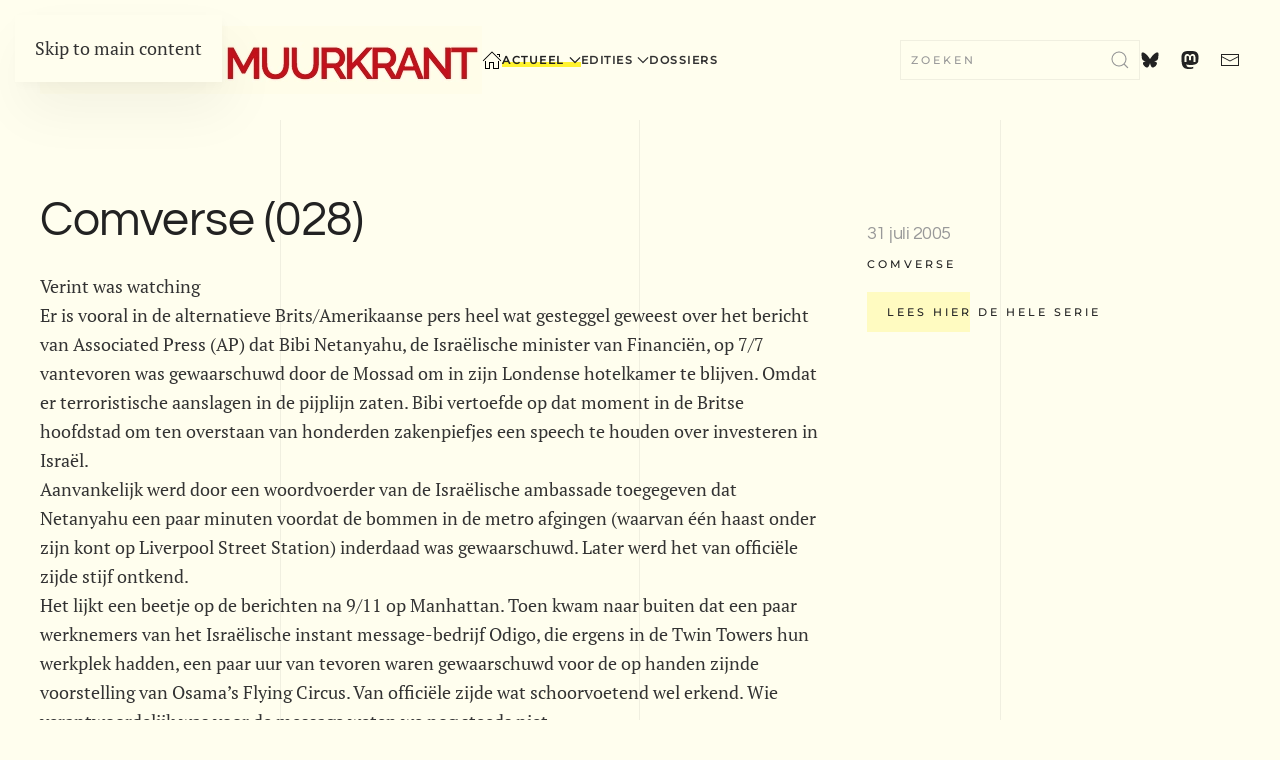

--- FILE ---
content_type: text/html; charset=utf-8
request_url: https://www.stelling.nl/kleintje/overzicht-actueel/comverse-028
body_size: 9359
content:
<!DOCTYPE html>
<html lang="nl-nl" dir="ltr">
    <head>
<script class="4analytics_rule_1" >
    var _forA = _forA || {"c":{"ep":"https://www.stelling.nl/kleintje/index.php?nolangfilter=1&format=raw&_wblapi=/foranalytics/v1/m","mvd":5,"dbg":false,"scl":0.5},"d":{"ru":1,"i":{"item_scope":"com_content","item_type":"article","item_lang":"nl-NL","item_parent":"com_content-category-40","item_id":"com_content-article-13090"},"s":200}};
    _forA.d['vst'] = Date.now();
</script>

        <meta name="viewport" content="width=device-width, initial-scale=1">
        <link rel="icon" href="/kleintje/images/stories/bestanden/logo/favicon.ico" sizes="any">
                <link rel="apple-touch-icon" href="/kleintje/images/stories/bestanden/logo/kleintje-muurkrant.png">
        <meta charset="utf-8">
	<meta name="author" content="Redacteur">
	<meta name="description" content="Verint was watchingEr is vooral in de alternatieve Brits/Amerikaanse pers heel wat gesteggel geweest over het bericht van Associated Press (AP) dat Bibi Netanya...">
	<meta name="generator" content="Joomla! - Open Source Content Management">
	<title>Comverse (028)</title>
	<link href="https://www.stelling.nl/kleintje/zoekresultaten?format=opensearch" rel="search" title="OpenSearch Kleintje Muurkrant" type="application/opensearchdescription+xml">
	<link href="/kleintje/media/vendor/joomla-custom-elements/css/joomla-alert.min.css?0.4.1" rel="stylesheet">
	<link href="/kleintje/templates/yootheme/css/theme.23.css?1768654872" rel="stylesheet">
	<link href="/kleintje/media/plg_content_socialshare/css/socialshare.css?ea1085" rel="stylesheet">
	<link href="/kleintje/media/plg_system_jcepro/site/css/content.min.css?86aa0286b6232c4a5b58f892ce080277" rel="stylesheet">
<script type="application/json" class="joomla-script-options new">{"joomla.jtext":{"MDL_MODALTXT_CLOSE":"sluiten","MDL_MODALTXT_PREVIOUS":"vorige","MDL_MODALTXT_NEXT":"volgende","JLIB_JS_AJAX_ERROR_OTHER":"Er is een fout opgetreden bij het ophalen van de JSON-gegevens: HTTP-statuscode %s.","JLIB_JS_AJAX_ERROR_PARSE":"Er is een parse fout opgetreden tijdens het verwerken van de volgende JSON-gegevens:<br><code style=\"color:inherit;white-space:pre-wrap;padding:0;margin:0;border:0;background:inherit;\">%s<\/code>","ERROR":"Fout","MESSAGE":"Bericht","NOTICE":"Attentie","WARNING":"Waarschuwing","JCLOSE":"Sluiten","JOK":"Ok","JOPEN":"Open"},"skipto-settings":{"settings":{"skipTo":{"enableActions":false,"enableHeadingLevelShortcuts":false,"accesskey":"9","displayOption":"popup","buttonLabel":"Toetsenbord navigatie","buttonTooltipAccesskey":"Toegangssleutel is $key","landmarkGroupLabel":"Ori\u00ebntatiepunten","headingGroupLabel":"Pagina-outline","mofnGroupLabel":" ($m van $n)","headingLevelLabel":"Kopniveau","mainLabel":"Hoofd","searchLabel":"Zoeken","navLabel":"Navigatie","regionLabel":"Regio","asideLabel":"Buiten","footerLabel":"Voettekst","headerLabel":"Kop","formLabel":"Formulier","msgNoLandmarksFound":"Geen ori\u00ebntatiepunten om naartoe te gaan","msgNoHeadingsFound":"Geen koppen om naartoe te gaan","headings":"h1, h2, h3","landmarks":"main, nav, search, aside, header, footer, form"}}},"finder-search":{"url":"\/kleintje\/component\/finder\/?task=suggestions.suggest&amp;format=json&amp;tmpl=component"},"system.paths":{"root":"\/kleintje","rootFull":"https:\/\/www.stelling.nl\/kleintje\/","base":"\/kleintje","baseFull":"https:\/\/www.stelling.nl\/kleintje\/"},"csrf.token":"e48e00e79f0bcd034ed838e27acc4622"}</script>
	<script src="/kleintje/media/system/js/core.min.js?a3d8f8"></script>
	<script src="/kleintje/media/vendor/skipto/js/skipto.min.js?4.1.7" defer></script>
	<script src="/kleintje/media/vendor/awesomplete/js/awesomplete.min.js?1.1.7" defer></script>
	<script src="/kleintje/media/com_finder/js/finder.min.js?755761" type="module"></script>
	<script src="/kleintje/media/system/js/messages.min.js?9a4811" type="module"></script>
	<script src="/kleintje/templates/yootheme/vendor/assets/uikit/dist/js/uikit.min.js?4.5.33"></script>
	<script src="/kleintje/templates/yootheme/vendor/assets/uikit/dist/js/uikit-icons-florence.min.js?4.5.33"></script>
	<script src="/kleintje/templates/yootheme/js/theme.js?4.5.33"></script>
	<script type="application/ld+json">{"@context":"https://schema.org","@graph":[{"@type":"Organization","@id":"https://www.stelling.nl/kleintje/#/schema/Organization/base","name":"Kleintje Muurkrant","url":"https://www.stelling.nl/kleintje/","logo":{"@type":"ImageObject","@id":"https://www.stelling.nl/kleintje/#/schema/ImageObject/logo","url":"images/stories/bestanden/logo/logo_kleintje_muurkrant.png","contentUrl":"images/stories/bestanden/logo/logo_kleintje_muurkrant.png","width":442,"height":68},"image":{"@id":"https://www.stelling.nl/kleintje/#/schema/ImageObject/logo"}},{"@type":"WebSite","@id":"https://www.stelling.nl/kleintje/#/schema/WebSite/base","url":"https://www.stelling.nl/kleintje/","name":"Kleintje Muurkrant","publisher":{"@id":"https://www.stelling.nl/kleintje/#/schema/Organization/base"},"potentialAction":{"@type":"SearchAction","target":"https://www.stelling.nl/kleintje/zoekresultaten?q={search_term_string}","query-input":"required name=search_term_string"}},{"@type":"WebPage","@id":"https://www.stelling.nl/kleintje/#/schema/WebPage/base","url":"https://www.stelling.nl/kleintje/overzicht-actueel/comverse-028","name":"Comverse (028)","description":"Verint was watchingEr is vooral in de alternatieve Brits/Amerikaanse pers heel wat gesteggel geweest over het bericht van Associated Press (AP) dat Bibi Netanya...","isPartOf":{"@id":"https://www.stelling.nl/kleintje/#/schema/WebSite/base"},"about":{"@id":"https://www.stelling.nl/kleintje/#/schema/Organization/base"},"inLanguage":"nl-NL"},{"@type":"Article","@id":"https://www.stelling.nl/kleintje/#/schema/com_content/article/13090","name":"Comverse (028)","headline":"Comverse (028)","inLanguage":"nl-NL","articleSection":"Actueel","dateCreated":"2005-07-30T22:00:00+00:00","isPartOf":{"@id":"https://www.stelling.nl/kleintje/#/schema/WebPage/base"}}]}</script>
	<script>window.yootheme ||= {}; var $theme = yootheme.theme = {"i18n":{"close":{"label":"Close"},"totop":{"label":"Back to top"},"marker":{"label":"Open"},"navbarToggleIcon":{"label":"Open Menu"},"paginationPrevious":{"label":"Previous page"},"paginationNext":{"label":"Volgende pagina"},"searchIcon":{"toggle":"Open Search","submit":"Submit Search"},"slider":{"next":"Next slide","previous":"Previous slide","slideX":"Slide %s","slideLabel":"%s of %s"},"slideshow":{"next":"Next slide","previous":"Previous slide","slideX":"Slide %s","slideLabel":"%s of %s"},"lightboxPanel":{"next":"Next slide","previous":"Previous slide","slideLabel":"%s of %s","close":"Close"}}};</script>
	<meta property="og:locale" content="nl_NL" class="4SEO_ogp_tag">
	<meta property="og:url" content="https://www.stelling.nl/kleintje/overzicht-actueel/comverse-028" class="4SEO_ogp_tag">
	<meta property="og:site_name" content="Kleintje Muurkrant" class="4SEO_ogp_tag">
	<meta property="og:type" content="article" class="4SEO_ogp_tag">
	<meta property="og:title" content="Comverse (028)" class="4SEO_ogp_tag">
	<meta property="og:description" content="Verint was watchingEr is vooral in de alternatieve Brits/Amerikaanse pers heel wat gesteggel geweest over het bericht van Associated Press (AP) dat Bibi Netanya..." class="4SEO_ogp_tag">
	<meta property="fb:app_id" content="966242223397117" class="4SEO_ogp_tag">
	<meta property="og:image" content="https://www.stelling.nl/kleintje/images/stories/bestanden/logo/standaard-beeld-kleintje.png" class="4SEO_ogp_tag">
	<meta property="og:image:width" content="1200" class="4SEO_ogp_tag">
	<meta property="og:image:height" content="638" class="4SEO_ogp_tag">
	<meta property="og:image:secure_url" content="https://www.stelling.nl/kleintje/images/stories/bestanden/logo/standaard-beeld-kleintje.png" class="4SEO_ogp_tag">
	<meta name="twitter:card" content="summary_large_image" class="4SEO_tcards_tag">
	<meta name="twitter:url" content="https://www.stelling.nl/kleintje/overzicht-actueel/comverse-028" class="4SEO_tcards_tag">
	<meta name="twitter:title" content="Comverse (028)" class="4SEO_tcards_tag">
	<meta name="twitter:description" content="Verint was watchingEr is vooral in de alternatieve Brits/Amerikaanse pers heel wat gesteggel geweest over het bericht van Associated Press (AP) dat Bibi Netanya..." class="4SEO_tcards_tag">
	<meta name="twitter:image" content="https://www.stelling.nl/kleintje/images/stories/bestanden/logo/standaard-beeld-kleintje.png" class="4SEO_tcards_tag">
	<link rel="canonical" href="https://www.stelling.nl/kleintje/overzicht-actueel/comverse-028" class="4SEO_auto_canonical">

    
<script class="4SEO_analytics_rule_3" >
    var _paq = window._paq = window._paq || [];
    /* tracker methods like "setCustomDimension" should be called before "trackPageView" */
    _paq.push(['trackPageView']);
    _paq.push(['enableLinkTracking']);
    (function() {
        var u="https://www.analyse.stelling.nl/";
        _paq.push(['setTrackerUrl', u+'matomo.php']);
        _paq.push(['setSiteId', '1']);
        var d=document, g=d.createElement('script'), s=d.getElementsByTagName('script')[0];
        g.type='text/javascript'; g.async=true; g.src=u+'matomo.js'; s.parentNode.insertBefore(g,s);
    })();
</script>
<noscript><p><img src="https://www.analyse.stelling.nl/matomo.php?idsite=1&amp;rec=1" style="border:0;" alt="" /></p></noscript>
	<meta name="robots" content="max-snippet:-1, max-image-preview:large, max-video-preview:-1" class="4SEO_robots_tag">
	<script type="application/ld+json" class="4SEO_structured_data_breadcrumb">{
    "@context": "http://schema.org",
    "@type": "BreadcrumbList",
    "itemListElement": [
        {
            "@type": "listItem",
            "position": 1,
            "name": "Home",
            "item": "https://www.stelling.nl/kleintje/"
        },
        {
            "@type": "listItem",
            "position": 2,
            "name": "Actueel",
            "item": "https://www.stelling.nl/kleintje/overzicht-actueel"
        }
    ]
}</script>
<script type="application/ld+json" class="4SEO_structured_data_page">{
    "@context": "http://schema.org",
    "@graph": [
        {
            "@type": "NewsArticle",
            "author": {
                "@id": "https://www.stelling.nl/kleintje/#redacteur_79a33bc4e8"
            },
            "dateModified": "2020-12-26T21:21:34Z",
            "datePublished": "2005-07-30T22:00:00Z",
            "description": "Verint was watchingEr is vooral in de alternatieve Brits/Amerikaanse pers heel wat gesteggel geweest over het bericht van Associated Press (AP) dat Bibi Netanya...",
            "headline": "Comverse (028)",
            "image": [
                {
                    "@type": "ImageObject",
                    "url": "https://www.stelling.nl/kleintje/templates/yootheme/cache/5a/logo_kleintje_muurkrant-5adb20c7.png",
                    "caption": null,
                    "description": "kleintje muurkrant",
                    "width": 442,
                    "height": 68
                }
            ],
            "inLanguage": "nl-NL",
            "mainEntityOfPage": {
                "@type": "WebPage",
                "url": "https://www.stelling.nl/kleintje/overzicht-actueel/comverse-028"
            },
            "publisher": {
                "@id": "https://www.stelling.nl/kleintje/#defaultPublisher"
            },
            "url": "https://www.stelling.nl/kleintje/overzicht-actueel/comverse-028"
        },
        {
            "@type": "Person",
            "name": "Redacteur",
            "@id": "https://www.stelling.nl/kleintje/#redacteur_79a33bc4e8"
        },
        {
            "@id": "https://www.stelling.nl/kleintje/#defaultPublisher",
            "@type": "Organization",
            "url": "https://www.stelling.nl/kleintje/",
            "logo": {
                "@id": "https://www.stelling.nl/kleintje/#defaultLogo"
            },
            "name": "Kleintje Muurkrant",
            "location": {
                "@id": "https://www.stelling.nl/kleintje/#defaultPlace"
            }
        },
        {
            "@id": "https://www.stelling.nl/kleintje/#defaultLogo",
            "@type": "ImageObject",
            "url": "https://www.stelling.nl/kleintje/images/stories/bestanden/logo/Groot logo.png",
            "width": 442,
            "height": 112
        },
        {
            "@id": "https://www.stelling.nl/kleintje/#defaultPlace",
            "@type": "Place",
            "address": {
                "@id": "https://www.stelling.nl/kleintje/#defaultAddress"
            }
        },
        {
            "@id": "https://www.stelling.nl/kleintje/#defaultAddress",
            "@type": "PostalAddress",
            "addressLocality": "'s Hertogenbosch",
            "addressRegion": "",
            "postalCode": "",
            "streetAddress": "",
            "addressCountry": "NL"
        }
    ]
}</script></head>
    <body class="">

        <div class="uk-hidden-visually uk-notification uk-notification-top-left uk-width-auto">
            <div class="uk-notification-message">
                <a href="#tm-main" class="uk-link-reset">Skip to main content</a>
            </div>
        </div>

        
        
        <div class="tm-page">

                        


<header class="tm-header-mobile uk-hidden@m">


        <div uk-sticky show-on-up animation="uk-animation-slide-top" cls-active="uk-navbar-sticky" sel-target=".uk-navbar-container">
    
        <div class="uk-navbar-container">

            <div class="uk-container uk-container-expand">
                <nav class="uk-navbar" uk-navbar="{&quot;align&quot;:&quot;center&quot;,&quot;container&quot;:&quot;.tm-header-mobile &gt; [uk-sticky]&quot;,&quot;boundary&quot;:&quot;.tm-header-mobile .uk-navbar-container&quot;}">

                                        <div class="uk-navbar-left ">

                        
                                                    <a uk-toggle href="#tm-dialog-mobile" class="uk-navbar-toggle">

        
        <div uk-navbar-toggle-icon></div>

        
    </a>
                        
                        
                    </div>
                    
                                        <div class="uk-navbar-center">

                                                    <a href="https://www.stelling.nl/kleintje/" aria-label="Terug naar home" class="uk-logo uk-navbar-item">
    <picture>
<source type="image/webp" srcset="/kleintje/templates/yootheme/cache/4a/mobiel_logo_kleintje_muurkrant-4aa4e1ee.webp 110w, /kleintje/templates/yootheme/cache/e5/mobiel_logo_kleintje_muurkrant-e5617e0e.webp 219w, /kleintje/templates/yootheme/cache/6b/mobiel_logo_kleintje_muurkrant-6b802b54.webp 220w" sizes="(min-width: 110px) 110px">
<img alt="kleintje muurkrant" loading="eager" src="/kleintje/templates/yootheme/cache/2b/mobiel_logo_kleintje_muurkrant-2b8659eb.png" width="110" height="17">
</picture></a>
                        
                        
                    </div>
                    
                                        <div class="uk-navbar-right">

                        
                                                    

    <a class="uk-navbar-toggle" id="module-tm-4" href="#search-tm-4-search" uk-search-icon uk-toggle></a>

    <div uk-modal id="search-tm-4-search" class="uk-modal">
        <div class="uk-modal-dialog uk-modal-body">

            
            
                <form id="search-tm-4" action="/kleintje/zoekresultaten" method="get" role="search" class="uk-search js-finder-searchform uk-width-1-1 uk-search-medium"><span uk-search-icon></span><input name="q" class="js-finder-search-query uk-search-input" placeholder="Zoeken" required aria-label="Zoeken" type="search" autofocus></form>
                
            
        </div>
    </div>


                        
                    </div>
                    
                </nav>
            </div>

        </div>

        </div>
    



    
        <div id="tm-dialog-mobile" class="uk-modal uk-modal-full" uk-modal>
        <div class="uk-modal-dialog uk-flex">

                        <button class="uk-modal-close-full uk-close-large" type="button" uk-close uk-toggle="cls: uk-modal-close-full uk-close-large uk-modal-close-default; mode: media; media: @s"></button>
            
            <div class="uk-modal-body uk-padding-large uk-margin-auto uk-flex uk-flex-column uk-box-sizing-content uk-width-small" uk-height-viewport uk-toggle="{&quot;cls&quot;:&quot;uk-padding-large&quot;,&quot;mode&quot;:&quot;media&quot;,&quot;media&quot;:&quot;@s&quot;}">

                                <div class="uk-margin-auto-bottom uk-text-center">
                    
<div class="uk-grid uk-child-width-1-1" uk-grid>    <div>
<div class="uk-panel" id="module-menu-dialog-mobile">

    
    
<ul class="uk-nav uk-nav-default uk-nav-accordion uk-nav-center" uk-nav="targets: &gt; .js-accordion">
    
	<li class="item-640"><a href="/kleintje/" title=" Home Menu"><img src="/kleintje/images/stories/bestanden/logo/home-icon.svg" width="20" height="20" alt loading="eager"> </a></li>
	<li class="item-1819 uk-active uk-parent"><a href="/kleintje/overzicht-actueel">Actueel <span uk-nav-parent-icon></span></a>
	<ul class="uk-nav-sub">

		<li class="item-2499"><a href="/kleintje/overzicht-actueel/archief-actueel-2025-1996">Archief actueel 2025 - 1996</a></li></ul></li>
	<li class="item-1044 js-accordion uk-parent"><a href>Edities <span uk-nav-parent-icon></span></a>
	<ul class="uk-nav-sub">

		<li class="item-2949 uk-parent"><a href>2013</a>
		<ul>

			<li class="item-2950"><a href="/kleintje/edities/2013/2013-mei-442">2013 - mei - 442</a></li></ul></li>
		<li class="item-2340 uk-parent"><a href>Digitale </a>
		<ul>

			<li class="item-1087"><a href="/kleintje/edities/digitale/2013-2012-2011-2010">2013 - 2012 - 2011 - 2010</a></li>
			<li class="item-1100"><a href="/kleintje/edities/digitale/2008-2007-2006-2005">2008 - 2007 - 2006 - 2005</a></li>
			<li class="item-1138"><a href="/kleintje/edities/digitale/2004-2003-2002-2001-2000">2004 - 2003 - 2002 - 2001 - 2000</a></li>
			<li class="item-1202"><a href="/kleintje/edities/digitale/1999">1999 - 1998 - 1997 - 1996 - 1995 - 1994</a></li></ul></li>
		<li class="item-2341 uk-parent"><a href>Gescande</a>
		<ul>

			<li class="item-2358"><a href="/kleintje/edities/gescande/1977-1978-1979-1980">1977 - 1978 -1979 - 1980</a></li>
			<li class="item-2359"><a href="/kleintje/edities/gescande/1981-1982-1983-1984-1985">1981 - 1982 -1983 - 1984 - 1985</a></li>
			<li class="item-2722"><a href="/kleintje/edities/gescande/1986-1987-1988-1989-1990">1986 - 1987 -1988 - 1989 - 1990</a></li>
			<li class="item-2728"><a href="/kleintje/edities/gescande/1991-1992-1993">1991 - 1992 -1993</a></li></ul></li></ul></li>
	<li class="item-1249"><a href="/kleintje/dossiers">Dossiers</a></li></ul>

</div>
</div>    <div>
<div class="uk-panel" id="module-tm-6">

    
    <ul class="uk-grid uk-flex-inline uk-flex-middle uk-flex-nowrap uk-grid-small">                    <li><a href="mailto: kleintje@stelling.nl" class="uk-preserve-width uk-icon-link" rel="noreferrer"><span uk-icon="icon: mail;"></span></a></li>
            </ul>
</div>
</div></div>
                </div>
                
                
            </div>

        </div>
    </div>
    
    

</header>




<header class="tm-header uk-visible@m">



        <div uk-sticky media="@m" show-on-up animation="uk-animation-slide-top" cls-active="uk-navbar-sticky" sel-target=".uk-navbar-container">
    
        <div class="uk-navbar-container">

            <div class="uk-container uk-container-large">
                <nav class="uk-navbar" uk-navbar="{&quot;align&quot;:&quot;center&quot;,&quot;container&quot;:&quot;.tm-header &gt; [uk-sticky]&quot;,&quot;boundary&quot;:&quot;.tm-header .uk-navbar-container&quot;}">

                                        <div class="uk-navbar-left ">

                                                    <a href="https://www.stelling.nl/kleintje/" aria-label="Terug naar home" class="uk-logo uk-navbar-item">
    <picture>
<source type="image/webp" srcset="/kleintje/templates/yootheme/cache/3a/logo_kleintje_muurkrant-3a49bb72.webp 441w, /kleintje/templates/yootheme/cache/bb/logo_kleintje_muurkrant-bb6b8df7.webp 442w" sizes="(min-width: 442px) 442px">
<img alt="kleintje muurkrant" loading="eager" src="/kleintje/templates/yootheme/cache/5a/logo_kleintje_muurkrant-5adb20c7.png" width="442" height="68">
</picture></a>
                        
                                                    
<ul class="uk-navbar-nav">
    
	<li class="item-640"><a href="/kleintje/" title=" Home Menu" class="uk-preserve-width"><img src="/kleintje/images/stories/bestanden/logo/home-icon.svg" width="20" height="20" alt loading="eager"> </a></li>
	<li class="item-1819 uk-active uk-parent"><a href="/kleintje/overzicht-actueel">Actueel <span uk-navbar-parent-icon></span></a>
	<div class="uk-drop uk-navbar-dropdown"><div><ul class="uk-nav uk-navbar-dropdown-nav">

		<li class="item-2499"><a href="/kleintje/overzicht-actueel/archief-actueel-2025-1996">Archief actueel 2025 - 1996</a></li></ul></div></div></li>
	<li class="item-1044 uk-parent"><a role="button">Edities <span uk-navbar-parent-icon></span></a>
	<div class="uk-drop uk-navbar-dropdown uk-navbar-dropdown-width-3" mode="hover" pos="bottom-center"><div class="uk-drop-grid uk-child-width-1-3" uk-grid><div><ul class="uk-nav uk-navbar-dropdown-nav">

		<li class="item-2949 uk-parent"><a role="button">2013 <span uk-navbar-parent-icon></span></a>
		<ul class="uk-nav-sub">

			<li class="item-2950"><a href="/kleintje/edities/2013/2013-mei-442">2013 - mei - 442</a></li></ul></li></ul></div><div><ul class="uk-nav uk-navbar-dropdown-nav">

		<li class="item-2340 uk-parent"><a role="button">Digitale  <span uk-navbar-parent-icon></span></a>
		<ul class="uk-nav-sub">

			<li class="item-1087"><a href="/kleintje/edities/digitale/2013-2012-2011-2010">2013 - 2012 - 2011 - 2010</a></li>
			<li class="item-1100"><a href="/kleintje/edities/digitale/2008-2007-2006-2005">2008 - 2007 - 2006 - 2005</a></li>
			<li class="item-1138"><a href="/kleintje/edities/digitale/2004-2003-2002-2001-2000">2004 - 2003 - 2002 - 2001 - 2000</a></li>
			<li class="item-1202"><a href="/kleintje/edities/digitale/1999">1999 - 1998 - 1997 - 1996 - 1995 - 1994</a></li></ul></li></ul></div><div><ul class="uk-nav uk-navbar-dropdown-nav">

		<li class="item-2341 uk-parent"><a role="button">Gescande <span uk-navbar-parent-icon></span></a>
		<ul class="uk-nav-sub">

			<li class="item-2358"><a href="/kleintje/edities/gescande/1977-1978-1979-1980">1977 - 1978 -1979 - 1980</a></li>
			<li class="item-2359"><a href="/kleintje/edities/gescande/1981-1982-1983-1984-1985">1981 - 1982 -1983 - 1984 - 1985</a></li>
			<li class="item-2722"><a href="/kleintje/edities/gescande/1986-1987-1988-1989-1990">1986 - 1987 -1988 - 1989 - 1990</a></li>
			<li class="item-2728"><a href="/kleintje/edities/gescande/1991-1992-1993">1991 - 1992 -1993</a></li></ul></li></ul></div></div></div></li>
	<li class="item-1249"><a href="/kleintje/dossiers">Dossiers</a></li></ul>

                        
                        
                    </div>
                    
                    
                                        <div class="uk-navbar-right">

                        
                                                    
<div class="uk-navbar-item" id="module-tm-3">

    
    

    <form id="search-tm-3" action="/kleintje/zoekresultaten" method="get" role="search" class="uk-search js-finder-searchform uk-search-navbar"><input name="q" class="js-finder-search-query uk-search-input" placeholder="Zoeken" required aria-label="Zoeken" type="search"><button uk-search-icon class="uk-search-icon-flip" type="submit"></button></form>
    

</div>

<div class="uk-navbar-item" id="module-tm-5">

    
    <ul class="uk-grid uk-flex-inline uk-flex-middle uk-flex-nowrap uk-grid-medium">                    <li><a href="https://bsky.app/profile/stelling.nl" class="uk-preserve-width uk-icon-link" rel="noreferrer"><span uk-icon="icon: bluesky;"></span></a></li>
                    <li><a href="https://mastodon.nl/@kleintje_muurkrant" class="uk-preserve-width uk-icon-link" rel="noreferrer"><span uk-icon="icon: mastodon;"></span></a></li>
                    <li><a href="mailto: kleintje@stelling.nl" class="uk-preserve-width uk-icon-link" rel="noreferrer"><span uk-icon="icon: mail;"></span></a></li>
            </ul>
</div>

                        
                    </div>
                    
                </nav>
            </div>

        </div>

        </div>
    







</header>

            
            

            <main id="tm-main" >

                
                <div id="system-message-container" aria-live="polite"></div>

                <!-- Builder #template-ToOXkgOW -->
<div class="uk-section-default uk-section">
    
        
        
        
            
                                <div class="uk-container">                
                    <div class="uk-grid tm-grid-expand uk-grid-margin" uk-grid>
<div class="uk-width-2-3@m">
    
        
            
            
            
                
                    
<h1>        Comverse (028)    </h1>
<div class="uk-panel uk-margin-remove-first-child uk-margin uk-hidden@m">
    
        
            
                
            
            
                                                
                
                    

        
        
                <div class="el-meta uk-text-meta uk-margin-top">31 juli 2005</div>        
    
        
        
        
        
        

                
                
            
        
    
</div><div class="uk-panel uk-position-relative uk-margin"><p>Verint was watching<br />Er is vooral in de alternatieve Brits/Amerikaanse pers heel wat gesteggel geweest over het bericht van Associated Press (AP) dat Bibi Netanyahu, de Israëlische minister van Financiën, op 7/7 vantevoren was gewaarschuwd door de Mossad om in zijn Londense hotelkamer te blijven. Omdat er terroristische aanslagen in de pijplijn zaten. Bibi vertoefde op dat moment in de Britse hoofdstad om ten overstaan van honderden zakenpiefjes een speech te houden over investeren in Israël. <br />Aanvankelijk werd door een woordvoerder van de Israëlische ambassade toegegeven dat Netanyahu een paar minuten voordat de bommen in de metro afgingen (waarvan één haast onder zijn kont op Liverpool Street Station) inderdaad was gewaarschuwd. Later werd het van officiële zijde stijf ontkend. <br />Het lijkt een beetje op de berichten na 9/11 op Manhattan. Toen kwam naar buiten dat een paar werknemers van het Israëlische instant message-bedrijf Odigo, die ergens in de Twin Towers hun werkplek hadden, een paar uur van tevoren waren gewaarschuwd voor de op handen zijnde voorstelling van Osama’s Flying Circus. Van officiële zijde wat schoorvoetend wel erkend. Wie verantwoordelijk was voor de message weten we nog steeds niet.<br />Zoals door ons al eerder voor het souffleurshokje is gebracht had het it-bedrijf Comverse ten tijde van 9/11 al redelijk grote invloed binnen Odigo. Later nam de Israëlische onderneming het kleine maar fijne Odigo zelfs lock, stock and barrel over. Comverse stond in de Amerikaanse pers toen al lang en breed in een kwaaie walm omdat de Israëlische onderneming verdacht werd van spionage. Mogelijk om van dat geouwehoer af te zijn werd vervolgens de frontnaam veranderd in Verint (1). <br />Terug naar Londen. Sinds september 2004 werkt het Londense Metronet Rail, dat verantwoordelijk is voor het onderhoud van de infrastructuur van de ondergrondse inclusief de treinen, stations, tunnels en bruggen, samen met een Israëlisch bedrijf om de veiligheid binnen het netwerk te verbeteren. De naam van dat bedrijf? Verint Network Video Solution. <br />Het is verantwoordelijk voor de video-apparatuur die niet alleen wordt gebruikt bij het in de gaten houden van de miljoenen passagiers op de perrons, maar ook van strategische plekken in de tunnelbuizen en in de Londense binnenstad. Cat in the little tray zou je zeggen. Het kan niet anders of Verint was op 7/7 ook betrokken bij de anti-terroristische oefening van Visor Consultants die exact op dezelfde plekken en exact op dezelfde tijd werd gehouden toen fictie werkelijkheid werd.<br />Als we ervan uitgaan dat Bibi wel degelijk vooraf werd gewaarschuwd voor naderend onheil dan worden de contouren zichtbaar van een wat ingewikkelder plot dan ons tot nu toe over die aanslagen is voorgehouden. Maar dat zijn we zo langzamerhand wel gewend.</p> 
    <div class="socialshare-uikit-container uk-padding-small sticky-share   uk-text-center">
        <span class="socialshare-uikit-text"></span>
        <ul class="socialshare-uikit uk-child-width-auto uk-grid-small uk-flex-inline uk-flex-middle uk-grid">
																					                    <li class="el-item">
                        <a href="http://www.linkedin.com/shareArticle?url=https%3A%2F%2Fwww.stelling.nl%2Fkleintje%2Foverzicht-actueel%2Fcomverse-028&title=Comverse+%28028%29&summary=Verint+was+watching+Er+is+vooral+in+de+alternatiev..."
                           target="_self"
                           rel="referrer noopener"
                           aria-label=" LinkedIn "
                           title=" LinkedIn"
                           class="uk-icon-button"
                           uk-icon="linkedin">
                        </a>
                    </li>
																		                    <li class="el-item">
                        <a href="https://mastodonshare.com/?url=https%3A%2F%2Fwww.stelling.nl%2Fkleintje%2Foverzicht-actueel%2Fcomverse-028&text=Comverse+%28028%29"
                           target="_self"
                           rel="referrer noopener"
                           aria-label=" Mastodon "
                           title=" Mastodon"
                           class="uk-icon-button"
                           uk-icon="mastodon">
                        </a>
                    </li>
											                    <li class="el-item">
                        <a href="https://bsky.app/intent/compose?text=Comverse+%28028%29 %0Ahttps%3A%2F%2Fwww.stelling.nl%2Fkleintje%2Foverzicht-actueel%2Fcomverse-028"
                           target="_self"
                           rel="referrer noopener"
                           aria-label=" Bluesky "
                           title=" Bluesky"
                           class="uk-icon-button"
                           uk-icon="bluesky">
                        </a>
                    </li>
																																																																			                    <li class="el-item">
                        <a href="mailto:?subject=Comverse+%28028%29&body=https%3A%2F%2Fwww.stelling.nl%2Fkleintje%2Foverzicht-actueel%2Fcomverse-028"
                           target="_self"
                           rel="referrer noopener"
                           aria-label=" Email "
                           title=" Email"
                           class="uk-icon-button"
                           uk-icon="mail">
                        </a>
                    </li>
							        </ul>
    </div></div>
                
            
        
    
</div>
<div class="uk-width-1-3@m uk-visible@m">
    
        
            
            
            
                
                    <div class="uk-panel uk-text-lead uk-text-muted uk-position-relative uk-margin-medium uk-visible@m" style="top: 30px;">31 juli 2005</div>
<div class="uk-panel uk-margin-remove-first-child uk-margin uk-margin-remove-bottom uk-visible@m">
    
        
            
                
            
            
                                                
                
                    

        
        
                <div class="el-meta uk-text-meta uk-text-emphasis uk-margin-top">comverse</div>        
    
        
        
        
        
                <div class="uk-margin-top"><a href="/kleintje/dossiers/comverse" class="el-link uk-button uk-button-primary">Lees hier de hele serie</a></div>        

                
                
            
        
    
</div>
                
            
        
    
</div></div>
                                </div>                
            
        
    
</div>

                
            </main>

            

                        <footer>
                <!-- Builder #footer -->
<div class="uk-section-muted uk-section">
    
        
        
        
            
                                <div class="uk-container uk-container-large">                
                    <div class="uk-grid tm-grid-expand uk-grid-margin" uk-grid>
<div class="uk-width-1-3@m">
    
        
            
            
            
                
                    
<div class="uk-margin"><a href="#" uk-totop uk-scroll></a></div>
                
            
        
    
</div>
<div class="uk-width-2-3@m">
    
        
            
            
            
                
                    <div class="uk-panel uk-margin"><p style="text-align: right;font-size: 12px;">Kleintje Muurkrant - Postbus 703 - 5201 AS - 's-Hertogenbosch</p></div>
                
            
        
    
</div></div>
                                </div>                
            
        
    
</div>            </footer>
            
        </div>

        
        

    <noscript class="4SEO_cron">
    <img aria-hidden="true" alt="" style="position:absolute;bottom:0;left:0;z-index:-99999;" src="https://www.stelling.nl/kleintje/index.php/_wblapi?nolangfilter=1&_wblapi=/forseo/v1/cron/image/" data-pagespeed-no-transform data-speed-no-transform />
</noscript>
<script class="4SEO_cron" data-speed-no-transform >setTimeout(function () {
        var e = document.createElement('img');
        e.setAttribute('style', 'position:absolute;bottom:0;right:0;z-index:-99999');
        e.setAttribute('aria-hidden', 'true');
        e.setAttribute('src', 'https://www.stelling.nl/kleintje/index.php/_wblapi?nolangfilter=1&_wblapi=/forseo/v1/cron/image/' + Math.random().toString().substring(2) + Math.random().toString().substring(2)  + '.svg');
        document.body.appendChild(e);
        setTimeout(function () {
            document.body.removeChild(e)
        }, 3000)
    }, 3000);
</script>

<script  id="_forAScript" class="4analytics_rule_1" data-speed-no-transform data-pagespeed-no-transform>
	(()=>{try{let I=function(){return J in c&&c[J]>0||N in c&&c[N]>0?2:1},m=function(){e.js=0,e.u=k.href,e.r=g||"",R&&(e.dr=r(R.width)+"x"+r(R.height)),e.dts=I(),e.dos=c.platform,typeof Intl<"u"&&(e.dtz=Intl.DateTimeFormat().resolvedOptions().timeZone),e.dl=c.language,e.e=2},z=function(u){n.blk||H||u.type!=="pagehide"&&h[b]!=="hidden"||(e.vet=Date.now(),H=!0,e.vet-e.vst>n.mvd&&y(n.ep+"/data",JSON.stringify(e)))},v=function(){O("POST",n.ep+"/data",e,"text/plain",function(u){u.readyState===4&&(H=!0)})},O=function(u,f,U,C,K,L){try{var o=new XMLHttpRequest;o.open(u,f,!0),o.setRequestHeader("Content-Type",C),o.onreadystatechange=function(){K(o)},o.onerror=L||function(){},o.send(U?Z(U):null)}catch{}},E=function(){O("GET",n.ep+"/preflight&ru="+e.ru+"&u="+encodeURIComponent(e.u),null,"application/json",function(u){if(u.readyState===4&&u.status===200){var f=JSON.parse(u.responseText).data||{};e.nu=r(f.nu),e.st=r(f.st),e.tk=(""+f.tk).replace(T,""),e.si=(""+f.si).replace(T,""),n.uru=r(f.uru,10),e.ru=n.uru?n.uru:e.ru,n.blk=r(f.blk,10),!n.blk&&!y&&v()}})},F=function(){x||(E(),y&&(G(),p("visibilitychange",z,!0),p("pagehide",z)),x=!0)},G=function(){["keydown","keyup","keypress","click","scroll"].forEach(function(u){p(u,function(f){(f.type!=="scroll"||t.scrollY/(h.documentElement.scrollHeight-t.innerHeight)>=n.scl)&&(e.e=1)})})},X=function(){if(!n.ep||k.protocol==="file:"||!(b in h)||h[b]==="prerender")return!1;if(t.self!==t.top){var u=new URL(g),f=new URL(k.href);if(u.hostname===f.hostname&&u.pathname.slice(-24)==="/administrator/index.php")return!1}return!0},Y=function(){X()&&(m(),F())};t=window,h=document,c=navigator,k=location,R=screen,Z=JSON.stringify,p=h.addEventListener,y=c.sendBeacon.bind(c),T=/[^a-zA-Z0-9]/g,J="maxTouchPoints",N="msMaxTouchPoints",b="visibilityState",g=h.referrer||null,H=!1,x=!1,e=t._forA.d,n=t._forA.c,r=function(u){return parseInt(u,10)},t._phantom||t.__nightmare||c.webdriver||t.Cypress||setTimeout(Y,0)}catch(I){console.error(I)}var t,h,c,k,R,Z,p,y,T,J,N,b,g,H,x,e,n,r;})();
</script>

</body>
</html>


--- FILE ---
content_type: application/javascript
request_url: https://www.stelling.nl/kleintje/templates/yootheme/vendor/assets/uikit/dist/js/uikit-icons-florence.min.js?4.5.33
body_size: 20939
content:
/*! UIkit 3.23.13 | https://www.getuikit.com | (c) 2014 - 2025 YOOtheme | MIT License */(function(t,e){typeof exports=="object"&&typeof module<"u"?module.exports=e():typeof define=="function"&&define.amd?define("uikitflorence",e):(t=typeof globalThis<"u"?globalThis:t||self,t.UIkitFlorence=e())})(this,(function(){"use strict";function t(e){t.installed||e.icon.add({"500px":'<svg width="20" height="20" viewBox="0 0 20 20"><path d="M9.624,11.866c-0.141,0.132,0.479,0.658,0.662,0.418c0.051-0.046,0.607-0.61,0.662-0.664c0,0,0.738,0.719,0.814,0.719 c0.1,0,0.207-0.055,0.322-0.17c0.27-0.269,0.135-0.416,0.066-0.495l-0.631-0.616l0.658-0.668c0.146-0.156,0.021-0.314-0.1-0.449 c-0.182-0.18-0.359-0.226-0.471-0.125l-0.656,0.654l-0.654-0.654c-0.033-0.034-0.08-0.045-0.124-0.045 c-0.079,0-0.191,0.068-0.307,0.181c-0.202,0.202-0.247,0.351-0.133,0.462l0.665,0.665L9.624,11.866z"/><path d="M11.066,2.884c-1.061,0-2.185,0.248-3.011,0.604c-0.087,0.034-0.141,0.106-0.15,0.205C7.893,3.784,7.919,3.909,7.982,4.066 c0.05,0.136,0.187,0.474,0.452,0.372c0.844-0.326,1.779-0.507,2.633-0.507c0.963,0,1.9,0.191,2.781,0.564 c0.695,0.292,1.357,0.719,2.078,1.34c0.051,0.044,0.105,0.068,0.164,0.068c0.143,0,0.273-0.137,0.389-0.271 c0.191-0.214,0.324-0.395,0.135-0.575c-0.686-0.654-1.436-1.138-2.363-1.533C13.24,3.097,12.168,2.884,11.066,2.884z"/><path d="M16.43,15.747c-0.092-0.028-0.242,0.05-0.309,0.119l0,0c-0.652,0.652-1.42,1.169-2.268,1.521 c-0.877,0.371-1.814,0.551-2.779,0.551c-0.961,0-1.896-0.189-2.775-0.564c-0.848-0.36-1.612-0.879-2.268-1.53 c-0.682-0.688-1.196-1.455-1.529-2.268c-0.325-0.799-0.471-1.643-0.471-1.643c-0.045-0.24-0.258-0.249-0.567-0.203 c-0.128,0.021-0.519,0.079-0.483,0.36v0.01c0.105,0.644,0.289,1.284,0.545,1.895c0.417,0.969,1.002,1.849,1.756,2.604 c0.757,0.754,1.636,1.34,2.604,1.757C8.901,18.785,9.97,19,11.088,19c1.104,0,2.186-0.215,3.188-0.645 c1.838-0.896,2.604-1.757,2.604-1.757c0.182-0.204,0.227-0.317-0.1-0.643C16.779,15.956,16.525,15.774,16.43,15.747z"/><path d="M5.633,13.287c0.293,0.71,0.723,1.341,1.262,1.882c0.54,0.54,1.172,0.971,1.882,1.264c0.731,0.303,1.509,0.461,2.298,0.461 c0.801,0,1.578-0.158,2.297-0.461c0.711-0.293,1.344-0.724,1.883-1.264c0.543-0.541,0.971-1.172,1.264-1.882 c0.314-0.721,0.463-1.5,0.463-2.298c0-0.79-0.148-1.569-0.463-2.289c-0.293-0.699-0.721-1.329-1.264-1.881 c-0.539-0.541-1.172-0.959-1.867-1.263c-0.721-0.303-1.5-0.461-2.299-0.461c-0.802,0-1.613,0.159-2.322,0.461 c-0.577,0.25-1.544,0.867-2.119,1.454v0.012V2.108h8.16C15.1,2.104,15.1,1.69,15.1,1.552C15.1,1.417,15.1,1,14.809,1H5.915 C5.676,1,5.527,1.192,5.527,1.384v6.84c0,0.214,0.273,0.372,0.529,0.428c0.5,0.105,0.614-0.056,0.737-0.224l0,0 c0.18-0.273,0.776-0.884,0.787-0.894c0.901-0.905,2.117-1.408,3.416-1.408c1.285,0,2.5,0.501,3.412,1.408 c0.914,0.914,1.408,2.122,1.408,3.405c0,1.288-0.508,2.496-1.408,3.405c-0.9,0.896-2.152,1.406-3.438,1.406 c-0.877,0-1.711-0.229-2.433-0.671v-4.158c0-0.553,0.237-1.151,0.643-1.614c0.462-0.519,1.094-0.799,1.782-0.799 c0.664,0,1.293,0.253,1.758,0.715c0.459,0.459,0.709,1.071,0.709,1.723c0,1.385-1.094,2.468-2.488,2.468 c-0.273,0-0.769-0.121-0.781-0.125c-0.281-0.087-0.405,0.306-0.438,0.436c-0.159,0.496,0.079,0.585,0.123,0.607 c0.452,0.137,0.743,0.157,1.129,0.157c1.973,0,3.572-1.6,3.572-3.57c0-1.964-1.6-3.552-3.572-3.552c-0.97,0-1.872,0.36-2.546,1.038 c-0.656,0.631-1.027,1.487-1.027,2.322v3.438v-0.011c-0.372-0.42-0.732-1.041-0.981-1.682c-0.102-0.248-0.315-0.202-0.607-0.113 c-0.135,0.035-0.519,0.157-0.44,0.439C5.372,12.799,5.577,13.164,5.633,13.287z"/></svg>',album:'<svg width="20" height="20" viewBox="0 0 20 20"><rect x="5" y="2" width="10" height="1"/><rect x="3" y="4" width="14" height="1"/><rect fill="none" stroke="#000" x="1.5" y="6.5" width="17" height="11"/></svg>',android:'<svg width="20" height="20" viewBox="0 0 20 20"><path d="m14.88,6.77l1.66-2.87c.09-.16.04-.37-.12-.46-.16-.09-.37-.04-.46.12l-1.68,2.91c-1.28-.59-2.73-.91-4.28-.91s-3,.33-4.28.91l-1.68-2.91c-.09-.16-.3-.22-.46-.12-.16.09-.22.3-.12.46l1.66,2.87C2.26,8.32.32,11.22,0,14.61h20c-.32-3.39-2.26-6.29-5.12-7.84h0Zm-9.47,5.03c-.46,0-.84-.38-.84-.84s.38-.84.84-.84.84.38.84.84c0,.46-.37.84-.84.84Zm9.18,0c-.46,0-.84-.38-.84-.84s.38-.84.84-.84.84.38.84.84c0,.46-.37.84-.84.84Z"/></svg>',"android-robot":'<svg width="20" height="20" viewBox="0 0 20 20"><path d="m17.61,7.96v4.64c-.06,1.48-2.17,1.48-2.23,0v-4.64c.06-1.48,2.17-1.48,2.23,0Z"/><path d="m4.62,7.96v4.64c-.06,1.48-2.17,1.48-2.23,0v-4.64c.06-1.48,2.17-1.48,2.23,0Z"/><path d="m12.78,2.85c-.11-.07-.23-.13-.34-.19.13-.23.65-1.17.79-1.42.07-.12-.05-.27-.18-.23-.04.01-.07.04-.09.08l-.79,1.43c-1.32-.6-2.98-.6-4.3,0-.13-.23-.65-1.18-.79-1.43-.04-.07-.14-.1-.21-.06-.08.04-.1.14-.06.21,0,0,.79,1.42.79,1.42-1.49.77-2.53,2.28-2.53,3.99-.02,0,9.93,0,9.93,0,.01-1.55-.87-2.98-2.19-3.8Zm-5.07,1.98c-.23,0-.41-.19-.41-.41.01-.27.21-.41.41-.41s.4.14.42.41c0,.22-.18.42-.41.41Zm4.58,0c-.23,0-.42-.19-.41-.41.01-.28.21-.41.41-.41s.4.14.41.41c0,.23-.19.41-.41.41Z"/><path d="m14.97,7.03v7.2c0,.66-.54,1.2-1.2,1.2h-.8v2.46c-.06,1.48-2.16,1.48-2.23,0,0,0,0-2.46,0-2.46h-1.48v2.46c0,.61-.5,1.11-1.11,1.11s-1.11-.5-1.11-1.11v-2.46h-.8c-.66,0-1.2-.54-1.2-1.2,0,0,0-7.2,0-7.2h9.93Z"/></svg>',apple:'<svg width="20" height="20" viewBox="0 0 20 20"><path d="m17.23,6.93c-.1.08-1.95,1.12-1.95,3.43,0,2.67,2.35,3.62,2.42,3.64-.01.06-.37,1.29-1.24,2.55-.77,1.11-1.58,2.22-2.8,2.22s-1.54-.71-2.95-.71-1.87.73-2.99.73-1.9-1.03-2.8-2.29c-1.04-1.48-1.88-3.78-1.88-5.96,0-3.5,2.28-5.36,4.51-5.36,1.19,0,2.18.78,2.93.78s1.82-.83,3.17-.83c.51,0,2.36.05,3.57,1.79h0Zm-4.21-3.27c.56-.66.96-1.59.96-2.51,0-.13-.01-.26-.03-.36-.91.03-1.99.61-2.65,1.36-.51.58-.99,1.5-.99,2.44,0,.14.02.28.03.33.06.01.15.02.24.02.82,0,1.85-.55,2.44-1.28h0Z"/></svg>',"arrow-down":'<svg width="20" height="20" viewBox="0 0 20 20"><line fill="none" stroke="#000" x1="10" y1="3.48" x2="10" y2="15.48"/><polyline fill="none" stroke="#000" points="6.16 12 10 15.84 13.84 12"/></svg>',"arrow-down-arrow-up":'<svg width="20" height="20" viewBox="0 0 20 20"><line fill="none" stroke="#000" x1="7" y1="3.38" x2="7" y2="15.38"/><polyline fill="none" stroke="#000" points="10.18 12.75 7 15.93 3.83 12.76"/><line fill="none" stroke="#000" x1="13" y1="16.62" x2="13" y2="4.62"/><polyline fill="none" stroke="#000" points="9.82 7.25 13 4.07 16.17 7.24"/></svg>',"arrow-left":'<svg width="20" height="20" viewBox="0 0 20 20"><line fill="none" stroke="#000" x1="16.53" y1="10" x2="4.53" y2="10"/><polyline fill="none" stroke="#000" points="8 6.16 4.18 10 8 13.84"/></svg>',"arrow-right":'<svg width="20" height="20" viewBox="0 0 20 20"><line fill="none" stroke="#000" x1="3.47" y1="10" x2="15.47" y2="10"/><polyline fill="none" stroke="#000" points="11.98 13.84 15.82 10 11.98 6.16"/></svg>',"arrow-up":'<svg width="20" height="20" viewBox="0 0 20 20"><line fill="none" stroke="#000" x1="10" y1="16.53" x2="10" y2="4.53"/><polyline fill="none" stroke="#000" points="13.84 8 10 4.17 6.16 8"/></svg>',"arrow-up-right":'<svg width="20" height="20" viewBox="0 0 20 20"><line fill="none" stroke="#000" x1="4.5" y1="15.53" x2="16.5" y2="3.53"/><polyline fill="none" stroke="#000" points="16.5 9 16.5 3.5 11 3.5"/></svg>',bag:'<svg width="20" height="20" viewBox="0 0 20 20"><path fill="none" stroke="#000" d="M7.5,7.5V4A2.48,2.48,0,0,1,10,1.5,2.54,2.54,0,0,1,12.5,4V7.5"/><polygon fill="none" stroke="#000" points="16.5 7.5 3.5 7.5 2.5 18.5 17.5 18.5 16.5 7.5"/></svg>',ban:'<svg width="20" height="20" viewBox="0 0 20 20"><circle fill="none" stroke="#000" stroke-width="1.1" cx="10" cy="10" r="9"/><line fill="none" stroke="#000" stroke-width="1.1" x1="4" y1="3.5" x2="16" y2="16.5"/></svg>',behance:'<svg width="20" height="20" viewBox="0 0 20 20"><path d="M9.5,10.6c-0.4-0.5-0.9-0.9-1.6-1.1c1.7-1,2.2-3.2,0.7-4.7C7.8,4,6.3,4,5.2,4C3.5,4,1.7,4,0,4v12c1.7,0,3.4,0,5.2,0 c1,0,2.1,0,3.1-0.5C10.2,14.6,10.5,12.3,9.5,10.6L9.5,10.6z M5.6,6.1c1.8,0,1.8,2.7-0.1,2.7c-1,0-2,0-2.9,0V6.1H5.6z M2.6,13.8v-3.1 c1.1,0,2.1,0,3.2,0c2.1,0,2.1,3.2,0.1,3.2L2.6,13.8z"/><path d="M19.9,10.9C19.7,9.2,18.7,7.6,17,7c-4.2-1.3-7.3,3.4-5.3,7.1c0.9,1.7,2.8,2.3,4.7,2.1c1.7-0.2,2.9-1.3,3.4-2.9h-2.2 c-0.4,1.3-2.4,1.5-3.5,0.6c-0.4-0.4-0.6-1.1-0.6-1.7H20C20,11.7,19.9,10.9,19.9,10.9z M13.5,10.6c0-1.6,2.3-2.7,3.5-1.4 c0.4,0.4,0.5,0.9,0.6,1.4H13.5L13.5,10.6z"/><rect x="13" y="4" width="5" height="1.4"/></svg>',bell:'<svg width="20" height="20" viewBox="0 0 20 20"><path fill="none" stroke="#000" stroke-width="1.1" d="M17,15.5 L3,15.5 C2.99,14.61 3.79,13.34 4.1,12.51 C4.58,11.3 4.72,10.35 5.19,7.01 C5.54,4.53 5.89,3.2 7.28,2.16 C8.13,1.56 9.37,1.5 9.81,1.5 L9.96,1.5 C9.96,1.5 11.62,1.41 12.67,2.17 C14.08,3.2 14.42,4.54 14.77,7.02 C15.26,10.35 15.4,11.31 15.87,12.52 C16.2,13.34 17.01,14.61 17,15.5 L17,15.5 Z"/><path fill="none" stroke="#000" d="M12.39,16 C12.39,17.37 11.35,18.43 9.91,18.43 C8.48,18.43 7.42,17.37 7.42,16"/></svg>',bluesky:'<svg width="20" height="20" viewBox="0 0 20 20"><path d="M9.993,9.149c-.772-1.495-2.865-4.288-4.813-5.662-1.866-1.317-2.58-1.09-3.043-.878-.54.246-.637,1.075-.637,1.563s.265,4.003.444,4.587c.579,1.939,2.628,2.595,4.519,2.382.096-.014.193-.029.294-.039-.096.014-.198.029-.294.039-2.768.41-5.233,1.418-2.001,5.011,3.55,3.675,4.866-.786,5.541-3.053.675,2.262,1.452,6.564,5.474,3.053,3.024-3.053.83-4.601-1.939-5.011-.096-.01-.198-.024-.294-.039.101.014.198.024.294.039,1.89.212,3.945-.444,4.519-2.382.174-.588.444-4.099.444-4.587s-.096-1.317-.637-1.563c-.468-.212-1.177-.439-3.043.878-1.963,1.379-4.056,4.167-4.827,5.662h0Z"/></svg>',bold:'<svg width="20" height="20" viewBox="0 0 20 20"><path d="M5,15.3 C5.66,15.3 5.9,15 5.9,14.53 L5.9,5.5 C5.9,4.92 5.56,4.7 5,4.7 L5,4 L8.95,4 C12.6,4 13.7,5.37 13.7,6.9 C13.7,7.87 13.14,9.17 10.86,9.59 L10.86,9.7 C13.25,9.86 14.29,11.28 14.3,12.54 C14.3,14.47 12.94,16 9,16 L5,16 L5,15.3 Z M9,9.3 C11.19,9.3 11.8,8.5 11.85,7 C11.85,5.65 11.3,4.8 9,4.8 L7.67,4.8 L7.67,9.3 L9,9.3 Z M9.185,15.22 C11.97,15 12.39,14 12.4,12.58 C12.4,11.15 11.39,10 9,10 L7.67,10 L7.67,15 L9.18,15 Z"/></svg>',bolt:'<svg width="20" height="20" viewBox="0 0 20 20"><path d="M4.74,20 L7.73,12 L3,12 L15.43,1 L12.32,9 L17.02,9 L4.74,20 L4.74,20 L4.74,20 Z M9.18,11 L7.1,16.39 L14.47,10 L10.86,10 L12.99,4.67 L5.61,11 L9.18,11 L9.18,11 L9.18,11 Z"/></svg>',bookmark:'<svg width="20" height="20" viewBox="0 0 20 20"><polygon fill="none" stroke="#000" points="5.5 1.5 15.5 1.5 15.5 17.5 10.5 12.5 5.5 17.5"/></svg>',calendar:'<svg width="20" height="20" viewBox="0 0 20 20"><path d="M 2,3 2,17 18,17 18,3 2,3 Z M 17,16 3,16 3,8 17,8 17,16 Z M 17,7 3,7 3,4 17,4 17,7 Z"/><rect width="1" height="3" x="6" y="2"/><rect width="1" height="3" x="13" y="2"/></svg>',camera:'<svg width="20" height="20" viewBox="0 0 20 20"><circle fill="none" stroke="#000" stroke-width="1.1" cx="10" cy="10.8" r="3.8"/><path fill="none" stroke="#000" d="M1,4.5 C0.7,4.5 0.5,4.7 0.5,5 L0.5,17 C0.5,17.3 0.7,17.5 1,17.5 L19,17.5 C19.3,17.5 19.5,17.3 19.5,17 L19.5,5 C19.5,4.7 19.3,4.5 19,4.5 L13.5,4.5 L13.5,2.9 C13.5,2.6 13.3,2.5 13,2.5 L7,2.5 C6.7,2.5 6.5,2.6 6.5,2.9 L6.5,4.5 L1,4.5 L1,4.5 Z"/></svg>',cart:'<svg width="20" height="20" viewBox="0 0 20 20"><circle cx="7.3" cy="17.3" r="1.4"/><circle cx="13.3" cy="17.3" r="1.4"/><polyline fill="none" stroke="#000" points="0 2 3.2 4 5.3 12.5 16 12.5 18 6.5 8 6.5"/></svg>',check:'<svg width="20" height="20" viewBox="0 0 20 20"><polyline fill="none" stroke="#000" stroke-width="1.1" points="4,10 8,15 17,4"/></svg>',"chevron-double-left":'<svg width="20" height="20" viewBox="0 0 20 20"><polyline fill="none" stroke="#000" stroke-width="1.03" points="10 14 6 10 10 6"/><polyline fill="none" stroke="#000" stroke-width="1.03" points="14 14 10 10 14 6"/></svg>',"chevron-double-right":'<svg width="20" height="20" viewBox="0 0 20 20"><polyline fill="none" stroke="#000" stroke-width="1.03" points="10 6 14 10 10 14"/><polyline fill="none" stroke="#000" stroke-width="1.03" points="6 6 10 10 6 14"/></svg>',"chevron-down":'<svg width="20" height="20" viewBox="0 0 20 20"><polyline fill="none" stroke="#000" stroke-width="1.03" points="16 7 10 13 4 7"/></svg>',"chevron-left":'<svg width="20" height="20" viewBox="0 0 20 20"><polyline fill="none" stroke="#000" stroke-width="1.03" points="13 16 7 10 13 4"/></svg>',"chevron-right":'<svg width="20" height="20" viewBox="0 0 20 20"><polyline fill="none" stroke="#000" stroke-width="1.03" points="7 4 13 10 7 16"/></svg>',"chevron-up":'<svg width="20" height="20" viewBox="0 0 20 20"><polyline fill="none" stroke="#000" stroke-width="1.03" points="4 13 10 7 16 13"/></svg>',clock:'<svg width="20" height="20" viewBox="0 0 20 20"><circle fill="none" stroke="#000" stroke-width="1.1" cx="10" cy="10" r="9"/><rect x="9" y="4" width="1" height="7"/><path fill="none" stroke="#000" stroke-width="1.1" d="M13.018,14.197 L9.445,10.625"/></svg>',close:'<svg width="20" height="20" viewBox="0 0 20 20"><path fill="none" stroke="#000" stroke-width="1.06" d="M16,16 L4,4"/><path fill="none" stroke="#000" stroke-width="1.06" d="M16,4 L4,16"/></svg>',"close-circle":'<svg width="20" height="20" viewBox="0 0 20 20"><circle fill="none" stroke="#000" stroke-width="1.1" cx="10" cy="10" r="9"/><line fill="none" stroke="#000" x1="13.18" y1="6.82" x2="6.82" y2="13.18"/><line fill="none" stroke="#000" x1="6.82" y1="6.82" x2="13.18" y2="13.18"/></svg>',"cloud-download":'<svg width="20" height="20" viewBox="0 0 20 20"><path fill="none" stroke="#000" stroke-width="1.1" d="M6.5,13.28h-2.75c-1.79,0-3.25-1.44-3.25-3.22,0-1.63,1.22-2.98,2.8-3.19.08-2.89,2.45-5.2,5.38-5.2,2.51,0,4.63,1.71,5.21,4.02.5-.22,1.04-.34,1.61-.34,2.21,0,4,1.77,4,3.96s-1.79,3.96-4,3.96h-3"/><path fill="none" stroke="#000" d="M9.5,18.17v-10"/><polyline fill="none" stroke="#000" points="12.67 15.66 9.5 18.83 6.33 15.66"/></svg>',"cloud-upload":'<svg width="20" height="20" viewBox="0 0 20 20"><path fill="none" stroke="#000" stroke-width="1.1" d="M6.5,13.77h-2.75c-1.79,0-3.25-1.44-3.25-3.22,0-1.63,1.22-2.98,2.81-3.19.07-2.89,2.44-5.2,5.37-5.2,2.51,0,4.63,1.71,5.21,4.02.5-.22,1.04-.34,1.61-.34,2.21,0,4,1.77,4,3.96s-1.79,3.96-4,3.96h-3"/><path fill="none" stroke="#000" d="M9.51,9.34v9"/><polyline fill="none" stroke="#000" points="6.34 11.85 9.51 8.68 12.68 11.85"/></svg>',code:'<svg width="20" height="20" viewBox="0 0 20 20"><polyline fill="none" stroke="#000" stroke-width="1.01" points="13,4 19,10 13,16"/><polyline fill="none" stroke="#000" stroke-width="1.01" points="7,4 1,10 7,16"/></svg>',cog:'<svg width="20" height="20" viewBox="0 0 20 20"><circle fill="none" stroke="#000" cx="9.997" cy="10" r="3.31"/><path fill="none" stroke="#000" d="M18.488,12.285 L16.205,16.237 C15.322,15.496 14.185,15.281 13.303,15.791 C12.428,16.289 12.047,17.373 12.246,18.5 L7.735,18.5 C7.938,17.374 7.553,16.299 6.684,15.791 C5.801,15.27 4.655,15.492 3.773,16.237 L1.5,12.285 C2.573,11.871 3.317,10.999 3.317,9.991 C3.305,8.98 2.573,8.121 1.5,7.716 L3.765,3.784 C4.645,4.516 5.794,4.738 6.687,4.232 C7.555,3.722 7.939,2.637 7.735,1.5 L12.263,1.5 C12.072,2.637 12.441,3.71 13.314,4.22 C14.206,4.73 15.343,4.516 16.225,3.794 L18.487,7.714 C17.404,8.117 16.661,8.988 16.67,10.009 C16.672,11.018 17.415,11.88 18.488,12.285 L18.488,12.285 Z"/></svg>',comment:'<svg width="20" height="20" viewBox="0 0 20 20"><path d="M6,18.71 L6,14 L1,14 L1,1 L19,1 L19,14 L10.71,14 L6,18.71 L6,18.71 Z M2,13 L7,13 L7,16.29 L10.29,13 L18,13 L18,2 L2,2 L2,13 L2,13 Z"/></svg>',commenting:'<svg width="20" height="20" viewBox="0 0 20 20"><polygon fill="none" stroke="#000" points="1.5,1.5 18.5,1.5 18.5,13.5 10.5,13.5 6.5,17.5 6.5,13.5 1.5,13.5"/><circle cx="10" cy="8" r="1"/><circle cx="6" cy="8" r="1"/><circle cx="14" cy="8" r="1"/></svg>',comments:'<svg width="20" height="20" viewBox="0 0 20 20"><polyline fill="none" stroke="#000" points="2 0.5 19.5 0.5 19.5 13"/><path d="M5,19.71 L5,15 L0,15 L0,2 L18,2 L18,15 L9.71,15 L5,19.71 L5,19.71 L5,19.71 Z M1,14 L6,14 L6,17.29 L9.29,14 L17,14 L17,3 L1,3 L1,14 L1,14 L1,14 Z"/></svg>',copy:'<svg width="20" height="20" viewBox="0 0 20 20"><rect fill="none" stroke="#000" x="3.5" y="2.5" width="12" height="16"/><polyline fill="none" stroke="#000" points="5 0.5 17.5 0.5 17.5 17"/></svg>',"credit-card":'<svg width="20" height="20" viewBox="0 0 20 20"><rect fill="none" stroke="#000" x="1.5" y="4.5" width="17" height="12"/><rect x="1" y="7" width="18" height="3"/></svg>',crosshairs:'<svg width="20" height="20" viewBox="0 0 20 20"><circle fill="none" stroke="#000" cx="10" cy="10" r="7.5"/><line fill="none" stroke="#000" x1="10" x2="10" y2="8"/><line fill="none" stroke="#000" x1="10" y1="12" x2="10" y2="20"/><line fill="none" stroke="#000" y1="10" x2="8" y2="10"/><line fill="none" stroke="#000" x1="12" y1="10" x2="20" y2="10"/></svg>',database:'<svg width="20" height="20" viewBox="0 0 20 20"><ellipse fill="none" stroke="#000" cx="10" cy="4.64" rx="7.5" ry="3.14"/><path fill="none" stroke="#000" d="M17.5,8.11 C17.5,9.85 14.14,11.25 10,11.25 C5.86,11.25 2.5,9.84 2.5,8.11"/><path fill="none" stroke="#000" d="M17.5,11.25 C17.5,12.99 14.14,14.39 10,14.39 C5.86,14.39 2.5,12.98 2.5,11.25"/><path fill="none" stroke="#000" d="M17.49,4.64 L17.5,14.36 C17.5,16.1 14.14,17.5 10,17.5 C5.86,17.5 2.5,16.09 2.5,14.36 L2.5,4.64"/></svg>',desktop:'<svg width="20" height="20" viewBox="0 0 20 20"><rect x="8" y="15" width="1" height="2"/><rect x="11" y="15" width="1" height="2"/><rect x="5" y="16" width="10" height="1"/><rect fill="none" stroke="#000" x="1.5" y="3.5" width="17" height="11"/></svg>',discord:'<svg width="20" height="20" viewBox="0 0 20 20"><path d="M16.074,4.361a14.243,14.243,0,0,0-3.61-1.134,10.61,10.61,0,0,0-.463.96,13.219,13.219,0,0,0-4,0,10.138,10.138,0,0,0-.468-.96A14.206,14.206,0,0,0,3.919,4.364,15.146,15.146,0,0,0,1.324,14.5a14.435,14.435,0,0,0,4.428,2.269A10.982,10.982,0,0,0,6.7,15.21a9.294,9.294,0,0,1-1.494-.727c.125-.093.248-.19.366-.289a10.212,10.212,0,0,0,8.854,0c.119.1.242.2.366.289a9.274,9.274,0,0,1-1.5.728,10.8,10.8,0,0,0,.948,1.562,14.419,14.419,0,0,0,4.431-2.27A15.128,15.128,0,0,0,16.074,4.361Zm-8.981,8.1a1.7,1.7,0,0,1-1.573-1.79A1.689,1.689,0,0,1,7.093,8.881a1.679,1.679,0,0,1,1.573,1.791A1.687,1.687,0,0,1,7.093,12.462Zm5.814,0a1.7,1.7,0,0,1-1.573-1.79,1.689,1.689,0,0,1,1.573-1.791,1.679,1.679,0,0,1,1.573,1.791A1.688,1.688,0,0,1,12.907,12.462Z"/></svg>',download:'<svg width="20" height="20" viewBox="0 0 20 20"><line fill="none" stroke="#000" x1="10" y1="2.09" x2="10" y2="14.09"/><polyline fill="none" stroke="#000" points="6.16 10.62 10 14.46 13.84 10.62"/><line stroke="#000" x1="3.5" y1="17.5" x2="16.5" y2="17.5"/></svg>',dribbble:'<svg width="20" height="20" viewBox="0 0 20 20"><path fill="none" stroke="#000" stroke-width="1.4" d="M1.3,8.9c0,0,5,0.1,8.6-1c1.4-0.4,2.6-0.9,4-1.9 c1.4-1.1,2.5-2.5,2.5-2.5"/><path fill="none" stroke="#000" stroke-width="1.4" d="M3.9,16.6c0,0,1.7-2.8,3.5-4.2 c1.8-1.3,4-2,5.7-2.2C16,10,19,10.6,19,10.6"/><path fill="none" stroke="#000" stroke-width="1.4" d="M6.9,1.6c0,0,3.3,4.6,4.2,6.8 c0.4,0.9,1.3,3.1,1.9,5.2c0.6,2,0.9,4.4,0.9,4.4"/><circle fill="none" stroke="#000" stroke-width="1.4" cx="10" cy="10" r="9"/></svg>',etsy:'<svg width="20" height="20" viewBox="0 0 20 20"><path d="M8,4.26C8,4.07,8,4,8.31,4h4.46c.79,0,1.22.67,1.53,1.91l.25,1h.76c.14-2.82.26-4,.26-4S13.65,3,12.52,3H6.81L3.75,2.92v.84l1,.2c.73.11.9.27,1,1,0,0,.06,2,.06,5.17s-.06,5.14-.06,5.14c0,.59-.23.81-1,.94l-1,.2v.84l3.06-.1h5.11c1.15,0,3.82.1,3.82.1,0-.7.45-3.88.51-4.22h-.73l-.76,1.69a2.25,2.25,0,0,1-2.45,1.47H9.4c-1,0-1.44-.4-1.44-1.24V10.44s2.16,0,2.86.06c.55,0,.85.19,1.06,1l.23,1H13L12.9,9.94,13,7.41h-.85l-.28,1.13c-.16.74-.28.84-1,1-1,.1-2.89.09-2.89.09Z"/></svg>',expand:'<svg width="20" height="20" viewBox="0 0 20 20"><path fill="none" stroke="#000" stroke-width="1.1" d="M2.48,17.52l6.52-6.52"/><polyline fill="none" stroke="#000" points="6.97 17.52 2.48 17.52 2.48 13.03"/><path fill="none" stroke="#000" stroke-width="1.1" d="M17.52,2.48l-6.52,6.52"/><polyline fill="none" stroke="#000" points="13.03 2.48 17.52 2.48 17.52 6.97"/></svg>',eye:'<svg width="20" height="20" viewBox="0 0 20 20"><circle fill="none" stroke="#000" cx="10" cy="10" r="3.45"/><path fill="none" stroke="#000" d="m19.5,10c-2.4,3.66-5.26,7-9.5,7h0,0,0c-4.24,0-7.1-3.34-9.49-7C2.89,6.34,5.75,3,9.99,3h0,0,0c4.25,0,7.11,3.34,9.5,7Z"/></svg>',"eye-slash":'<svg width="20" height="20" viewBox="0 0 20 20"><path fill="none" stroke="#000" d="m7.56,7.56c.62-.62,1.49-1.01,2.44-1.01,1.91,0,3.45,1.54,3.45,3.45,0,.95-.39,1.82-1.01,2.44"/><path fill="none" stroke="#000" d="m19.5,10c-2.4,3.66-5.26,7-9.5,7h0,0,0c-4.24,0-7.1-3.34-9.49-7C2.89,6.34,5.75,3,9.99,3h0,0,0c4.25,0,7.11,3.34,9.5,7Z"/><line fill="none" stroke="#000" x1="2.5" y1="2.5" x2="17.5" y2="17.5"/></svg>',facebook:'<svg width="20" height="20" viewBox="0 0 20 20"><path d="M11,10h2.6l0.4-3H11V5.3c0-0.9,0.2-1.5,1.5-1.5H14V1.1c-0.3,0-1-0.1-2.1-0.1C9.6,1,8,2.4,8,5v2H5.5v3H8v8h3V10z"/></svg>',file:'<svg width="20" height="20" viewBox="0 0 20 20"><rect fill="none" stroke="#000" x="3.5" y="1.5" width="13" height="17"/></svg>',"file-edit":'<svg width="20" height="20" viewBox="0 0 20 20"><path fill="none" stroke="#000" d="M18.65,1.68 C18.41,1.45 18.109,1.33 17.81,1.33 C17.499,1.33 17.209,1.45 16.98,1.68 L8.92,9.76 L8,12.33 L10.55,11.41 L18.651,3.34 C19.12,2.87 19.12,2.15 18.65,1.68 L18.65,1.68 L18.65,1.68 Z"/><polyline fill="none" stroke="#000" points="16.5 8.482 16.5 18.5 3.5 18.5 3.5 1.5 14.211 1.5"/></svg>',"file-pdf":'<svg width="20" height="20" viewBox="0 0 20 20"><rect fill="none" stroke="#000" width="13" height="17" x="3.5" y="1.5"/><path d="M14.65 11.67c-.48.3-1.37-.19-1.79-.37a4.65 4.65 0 0 1 1.49.06c.35.1.36.28.3.31zm-6.3.06l.43-.79a14.7 14.7 0 0 0 .75-1.64 5.48 5.48 0 0 0 1.25 1.55l.2.15a16.36 16.36 0 0 0-2.63.73zM9.5 5.32c.2 0 .32.5.32.97a1.99 1.99 0 0 1-.23 1.04 5.05 5.05 0 0 1-.17-1.3s0-.71.08-.71zm-3.9 9a4.35 4.35 0 0 1 1.21-1.46l.24-.22a4.35 4.35 0 0 1-1.46 1.68zm9.23-3.3a2.05 2.05 0 0 0-1.32-.3 11.07 11.07 0 0 0-1.58.11 4.09 4.09 0 0 1-.74-.5 5.39 5.39 0 0 1-1.32-2.06 10.37 10.37 0 0 0 .28-2.62 1.83 1.83 0 0 0-.07-.25.57.57 0 0 0-.52-.4H9.4a.59.59 0 0 0-.6.38 6.95 6.95 0 0 0 .37 3.14c-.26.63-1 2.12-1 2.12-.3.58-.57 1.08-.82 1.5l-.8.44A3.11 3.11 0 0 0 5 14.16a.39.39 0 0 0 .15.42l.24.13c1.15.56 2.28-1.74 2.66-2.42a23.1 23.1 0 0 1 3.59-.85 4.56 4.56 0 0 0 2.91.8.5.5 0 0 0 .3-.21 1.1 1.1 0 0 0 .12-.75.84.84 0 0 0-.14-.25z"/></svg>',"file-text":'<svg width="20" height="20" viewBox="0 0 20 20"><rect fill="none" stroke="#000" width="13" height="17" x="3.5" y="1.5"/><line fill="none" stroke="#000" x1="6" x2="12" y1="12.5" y2="12.5"/><line fill="none" stroke="#000" x1="6" x2="14" y1="8.5" y2="8.5"/><line fill="none" stroke="#000" x1="6" x2="14" y1="6.5" y2="6.5"/><line fill="none" stroke="#000" x1="6" x2="14" y1="10.5" y2="10.5"/></svg>',flickr:'<svg width="20" height="20" viewBox="0 0 20 20"><circle cx="5.5" cy="9.5" r="3.5"/><circle cx="14.5" cy="9.5" r="3.5"/></svg>',folder:'<svg width="20" height="20" viewBox="0 0 20 20"><polygon fill="none" stroke="#000" points="9.5 5.5 8.5 3.5 1.5 3.5 1.5 16.5 18.5 16.5 18.5 5.5"/></svg>',forward:'<svg width="20" height="20" viewBox="0 0 20 20"><path d="M2.47,13.11 C4.02,10.02 6.27,7.85 9.04,6.61 C9.48,6.41 10.27,6.13 11,5.91 L11,2 L18.89,9 L11,16 L11,12.13 C9.25,12.47 7.58,13.19 6.02,14.25 C3.03,16.28 1.63,18.54 1.63,18.54 C1.63,18.54 1.38,15.28 2.47,13.11 L2.47,13.11 Z M5.3,13.53 C6.92,12.4 9.04,11.4 12,10.92 L12,13.63 L17.36,9 L12,4.25 L12,6.8 C11.71,6.86 10.86,7.02 9.67,7.49 C6.79,8.65 4.58,10.96 3.49,13.08 C3.18,13.7 2.68,14.87 2.49,16 C3.28,15.05 4.4,14.15 5.3,13.53 L5.3,13.53 Z"/></svg>',foursquare:'<svg width="20" height="20" viewBox="0 0 20 20"><path d="M15.23,2 C15.96,2 16.4,2.41 16.5,2.86 C16.57,3.15 16.56,3.44 16.51,3.73 C16.46,4.04 14.86,11.72 14.75,12.03 C14.56,12.56 14.16,12.82 13.61,12.83 C13.03,12.84 11.09,12.51 10.69,13 C10.38,13.38 7.79,16.39 6.81,17.53 C6.61,17.76 6.4,17.96 6.08,17.99 C5.68,18.04 5.29,17.87 5.17,17.45 C5.12,17.28 5.1,17.09 5.1,16.91 C5.1,12.4 4.86,7.81 5.11,3.31 C5.17,2.5 5.81,2.12 6.53,2 L15.23,2 L15.23,2 Z M9.76,11.42 C9.94,11.19 10.17,11.1 10.45,11.1 L12.86,11.1 C13.12,11.1 13.31,10.94 13.36,10.69 C13.37,10.64 13.62,9.41 13.74,8.83 C13.81,8.52 13.53,8.28 13.27,8.28 C12.35,8.29 11.42,8.28 10.5,8.28 C9.84,8.28 9.83,7.69 9.82,7.21 C9.8,6.85 10.13,6.55 10.5,6.55 C11.59,6.56 12.67,6.55 13.76,6.55 C14.03,6.55 14.23,6.4 14.28,6.14 C14.34,5.87 14.67,4.29 14.67,4.29 C14.67,4.29 14.82,3.74 14.19,3.74 L7.34,3.74 C7,3.75 6.84,4.02 6.84,4.33 C6.84,7.58 6.85,14.95 6.85,14.99 C6.87,15 8.89,12.51 9.76,11.42 L9.76,11.42 Z"/></svg>',future:'<svg width="20" height="20" viewBox="0 0 20 20"><polyline points="19 2 18 2 18 6 14 6 14 7 19 7 19 2"/><path fill="none" stroke="#000" stroke-width="1.1" d="M18,6.548 C16.709,3.29 13.354,1 9.6,1 C4.6,1 0.6,5 0.6,10 C0.6,15 4.6,19 9.6,19 C14.6,19 18.6,15 18.6,10"/><rect x="9" y="4" width="1" height="7"/><path d="M13.018,14.197 L9.445,10.625" fill="none" stroke="#000" stroke-width="1.1"/></svg>',"git-branch":'<svg width="20" height="20" viewBox="0 0 20 20"><path fill="none" stroke="#000" d="m13.5,8c0,2.41-1.57,2.87-3.44,3.25-1.47.29-3.56.81-3.56,3.75V5"/><circle fill="none" stroke="#000" cx="6.5" cy="3" r="1.79"/><circle fill="none" stroke="#000" cx="13.5" cy="6" r="1.79"/><circle fill="none" stroke="#000" cx="6.5" cy="17" r="1.79"/></svg>',"git-fork":'<svg width="20" height="20" viewBox="0 0 20 20"><circle fill="none" stroke="#000" cx="6" cy="3" r="1.79"/><circle fill="none" stroke="#000" cx="14" cy="3" r="1.79"/><circle fill="none" stroke="#000" cx="10" cy="17" r="1.79"/><path fill="none" stroke="#000" d="m6,4.78v1.99c0,2.63,4,3.66,4,6.75,0,1.55.01,1.24.01,1.24,0-.18,0,.31,0-1.24,0-3.09,3.99-4.12,3.99-6.75v-1.99"/></svg>',github:'<svg width="20" height="20" viewBox="0 0 20 20"><path d="M10,1 C5.03,1 1,5.03 1,10 C1,13.98 3.58,17.35 7.16,18.54 C7.61,18.62 7.77,18.34 7.77,18.11 C7.77,17.9 7.76,17.33 7.76,16.58 C5.26,17.12 4.73,15.37 4.73,15.37 C4.32,14.33 3.73,14.05 3.73,14.05 C2.91,13.5 3.79,13.5 3.79,13.5 C4.69,13.56 5.17,14.43 5.17,14.43 C5.97,15.8 7.28,15.41 7.79,15.18 C7.87,14.6 8.1,14.2 8.36,13.98 C6.36,13.75 4.26,12.98 4.26,9.53 C4.26,8.55 4.61,7.74 5.19,7.11 C5.1,6.88 4.79,5.97 5.28,4.73 C5.28,4.73 6.04,4.49 7.75,5.65 C8.47,5.45 9.24,5.35 10,5.35 C10.76,5.35 11.53,5.45 12.25,5.65 C13.97,4.48 14.72,4.73 14.72,4.73 C15.21,5.97 14.9,6.88 14.81,7.11 C15.39,7.74 15.73,8.54 15.73,9.53 C15.73,12.99 13.63,13.75 11.62,13.97 C11.94,14.25 12.23,14.8 12.23,15.64 C12.23,16.84 12.22,17.81 12.22,18.11 C12.22,18.35 12.38,18.63 12.84,18.54 C16.42,17.35 19,13.98 19,10 C19,5.03 14.97,1 10,1 L10,1 Z"/></svg>',"github-alt":'<svg width="20" height="20" viewBox="0 0 20 20"><path d="M10,0.5 C4.75,0.5 0.5,4.76 0.5,10.01 C0.5,15.26 4.75,19.51 10,19.51 C15.24,19.51 19.5,15.26 19.5,10.01 C19.5,4.76 15.25,0.5 10,0.5 L10,0.5 Z M12.81,17.69 C12.81,17.69 12.81,17.7 12.79,17.69 C12.47,17.75 12.35,17.59 12.35,17.36 L12.35,16.17 C12.35,15.45 12.09,14.92 11.58,14.56 C12.2,14.51 12.77,14.39 13.26,14.21 C13.87,13.98 14.36,13.69 14.74,13.29 C15.42,12.59 15.76,11.55 15.76,10.17 C15.76,9.25 15.45,8.46 14.83,7.8 C15.1,7.08 15.07,6.29 14.75,5.44 L14.51,5.42 C14.34,5.4 14.06,5.46 13.67,5.61 C13.25,5.78 12.79,6.03 12.31,6.35 C11.55,6.16 10.81,6.05 10.09,6.05 C9.36,6.05 8.61,6.15 7.88,6.35 C7.28,5.96 6.75,5.68 6.26,5.54 C6.07,5.47 5.9,5.44 5.78,5.44 L5.42,5.44 C5.06,6.29 5.04,7.08 5.32,7.8 C4.7,8.46 4.4,9.25 4.4,10.17 C4.4,11.94 4.96,13.16 6.08,13.84 C6.53,14.13 7.05,14.32 7.69,14.43 C8.03,14.5 8.32,14.54 8.55,14.55 C8.07,14.89 7.82,15.42 7.82,16.16 L7.82,17.51 C7.8,17.69 7.7,17.8 7.51,17.8 C4.21,16.74 1.82,13.65 1.82,10.01 C1.82,5.5 5.49,1.83 10,1.83 C14.5,1.83 18.17,5.5 18.17,10.01 C18.18,13.53 15.94,16.54 12.81,17.69 L12.81,17.69 Z"/></svg>',gitter:'<svg width="20" height="20" viewBox="0 0 20 20"><rect x="3.5" y="1" width="1.531" height="11.471"/><rect x="7.324" y="4.059" width="1.529" height="15.294"/><rect x="11.148" y="4.059" width="1.527" height="15.294"/><rect x="14.971" y="4.059" width="1.529" height="8.412"/></svg>',google:'<svg width="20" height="20" viewBox="0 0 20 20"><path d="M17.86,9.09 C18.46,12.12 17.14,16.05 13.81,17.56 C9.45,19.53 4.13,17.68 2.47,12.87 C0.68,7.68 4.22,2.42 9.5,2.03 C11.57,1.88 13.42,2.37 15.05,3.65 C15.22,3.78 15.37,3.93 15.61,4.14 C14.9,4.81 14.23,5.45 13.5,6.14 C12.27,5.08 10.84,4.72 9.28,4.98 C8.12,5.17 7.16,5.76 6.37,6.63 C4.88,8.27 4.62,10.86 5.76,12.82 C6.95,14.87 9.17,15.8 11.57,15.25 C13.27,14.87 14.76,13.33 14.89,11.75 L10.51,11.75 L10.51,9.09 L17.86,9.09 L17.86,9.09 Z"/></svg>',grid:'<svg width="20" height="20" viewBox="0 0 20 20"><rect x="2" y="2" width="3" height="3"/><rect x="8" y="2" width="3" height="3"/><rect x="14" y="2" width="3" height="3"/><rect x="2" y="8" width="3" height="3"/><rect x="8" y="8" width="3" height="3"/><rect x="14" y="8" width="3" height="3"/><rect x="2" y="14" width="3" height="3"/><rect x="8" y="14" width="3" height="3"/><rect x="14" y="14" width="3" height="3"/></svg>',happy:'<svg width="20" height="20" viewBox="0 0 20 20"><circle cx="13" cy="7" r="1"/><circle cx="7" cy="7" r="1"/><circle fill="none" stroke="#000" cx="10" cy="10" r="8.5"/><path fill="none" stroke="#000" d="M14.6,11.4 C13.9,13.3 12.1,14.5 10,14.5 C7.9,14.5 6.1,13.3 5.4,11.4"/></svg>',hashtag:'<svg width="20" height="20" viewBox="0 0 20 20"><path d="M15.431,8 L15.661,7 L12.911,7 L13.831,3 L12.901,3 L11.98,7 L9.29,7 L10.21,3 L9.281,3 L8.361,7 L5.23,7 L5,8 L8.13,8 L7.21,12 L4.23,12 L4,13 L6.98,13 L6.061,17 L6.991,17 L7.911,13 L10.601,13 L9.681,17 L10.611,17 L11.531,13 L14.431,13 L14.661,12 L11.76,12 L12.681,8 L15.431,8 Z M10.831,12 L8.141,12 L9.061,8 L11.75,8 L10.831,12 Z"/></svg>',heart:'<svg width="20" height="20" viewBox="0 0 20 20"><path fill="none" stroke="#000" stroke-width="1.03" d="M10,4 C10,4 8.1,2 5.74,2 C3.38,2 1,3.55 1,6.73 C1,8.84 2.67,10.44 2.67,10.44 L10,18 L17.33,10.44 C17.33,10.44 19,8.84 19,6.73 C19,3.55 16.62,2 14.26,2 C11.9,2 10,4 10,4 L10,4 Z"/></svg>',history:'<svg width="20" height="20" viewBox="0 0 20 20"><polyline fill="#000" points="1 2 2 2 2 6 6 6 6 7 1 7 1 2"/><path fill="none" stroke="#000" stroke-width="1.1" d="M2.1,6.548 C3.391,3.29 6.746,1 10.5,1 C15.5,1 19.5,5 19.5,10 C19.5,15 15.5,19 10.5,19 C5.5,19 1.5,15 1.5,10"/><rect x="9" y="4" width="1" height="7"/><path fill="none" stroke="#000" stroke-width="1.1" d="M13.018,14.197 L9.445,10.625"/></svg>',home:'<svg width="20" height="20" viewBox="0 0 20 20"><polygon points="18.65 11.35 10 2.71 1.35 11.35 0.65 10.65 10 1.29 19.35 10.65"/><polygon points="15 4 18 4 18 7 17 7 17 5 15 5"/><polygon points="3 11 4 11 4 18 7 18 7 12 12 12 12 18 16 18 16 11 17 11 17 19 11 19 11 13 8 13 8 19 3 19"/></svg>',image:'<svg width="20" height="20" viewBox="0 0 20 20"><circle cx="16.1" cy="6.1" r="1.1"/><rect fill="none" stroke="#000" x=".5" y="2.5" width="19" height="15"/><polyline fill="none" stroke="#000" stroke-width="1.01" points="4,13 8,9 13,14"/><polyline fill="none" stroke="#000" stroke-width="1.01" points="11,12 12.5,10.5 16,14"/></svg>',info:'<svg width="20" height="20" viewBox="0 0 20 20"><path d="M12.13,11.59 C11.97,12.84 10.35,14.12 9.1,14.16 C6.17,14.2 9.89,9.46 8.74,8.37 C9.3,8.16 10.62,7.83 10.62,8.81 C10.62,9.63 10.12,10.55 9.88,11.32 C8.66,15.16 12.13,11.15 12.14,11.18 C12.16,11.21 12.16,11.35 12.13,11.59 C12.08,11.95 12.16,11.35 12.13,11.59 L12.13,11.59 Z M11.56,5.67 C11.56,6.67 9.36,7.15 9.36,6.03 C9.36,5 11.56,4.54 11.56,5.67 L11.56,5.67 Z"/><circle fill="none" stroke="#000" stroke-width="1.1" cx="10" cy="10" r="9"/></svg>',instagram:'<svg width="20" height="20" viewBox="0 0 20 20"><path d="M13.55,1H6.46C3.45,1,1,3.44,1,6.44v7.12c0,3,2.45,5.44,5.46,5.44h7.08c3.02,0,5.46-2.44,5.46-5.44V6.44 C19.01,3.44,16.56,1,13.55,1z M17.5,14c0,1.93-1.57,3.5-3.5,3.5H6c-1.93,0-3.5-1.57-3.5-3.5V6c0-1.93,1.57-3.5,3.5-3.5h8 c1.93,0,3.5,1.57,3.5,3.5V14z"/><circle cx="14.87" cy="5.26" r="1.09"/><path d="M10.03,5.45c-2.55,0-4.63,2.06-4.63,4.6c0,2.55,2.07,4.61,4.63,4.61c2.56,0,4.63-2.061,4.63-4.61 C14.65,7.51,12.58,5.45,10.03,5.45L10.03,5.45L10.03,5.45z M10.08,13c-1.66,0-3-1.34-3-2.99c0-1.65,1.34-2.99,3-2.99s3,1.34,3,2.99 C13.08,11.66,11.74,13,10.08,13L10.08,13L10.08,13z"/></svg>',italic:'<svg width="20" height="20" viewBox="0 0 20 20"><path d="M12.63,5.48 L10.15,14.52 C10,15.08 10.37,15.25 11.92,15.3 L11.72,16 L6,16 L6.2,15.31 C7.78,15.26 8.19,15.09 8.34,14.53 L10.82,5.49 C10.97,4.92 10.63,4.76 9.09,4.71 L9.28,4 L15,4 L14.81,4.69 C13.23,4.75 12.78,4.91 12.63,5.48 L12.63,5.48 Z"/></svg>',joomla:'<svg width="20" height="20" viewBox="0 0 20 20"><path d="M7.8,13.4l1.7-1.7L5.9,8c-0.6-0.5-0.6-1.5,0-2c0.6-0.6,1.4-0.6,2,0l1.7-1.7c-1-1-2.3-1.3-3.6-1C5.8,2.2,4.8,1.4,3.7,1.4 c-1.3,0-2.3,1-2.3,2.3c0,1.1,0.8,2,1.8,2.3c-0.4,1.3-0.1,2.8,1,3.8L7.8,13.4L7.8,13.4z"/><path d="M10.2,4.3c1-1,2.5-1.4,3.8-1c0.2-1.1,1.1-2,2.3-2c1.3,0,2.3,1,2.3,2.3c0,1.2-0.9,2.2-2,2.3c0.4,1.3,0,2.8-1,3.8L13.9,8 c0.6-0.5,0.6-1.5,0-2c-0.5-0.6-1.5-0.6-2,0L8.2,9.7L6.5,8"/><path d="M14.1,16.8c-1.3,0.4-2.8,0.1-3.8-1l1.7-1.7c0.6,0.6,1.5,0.6,2,0c0.5-0.6,0.6-1.5,0-2l-3.7-3.7L12,6.7l3.7,3.7 c1,1,1.3,2.4,1,3.6c1.1,0.2,2,1.1,2,2.3c0,1.3-1,2.3-2.3,2.3C15.2,18.6,14.3,17.8,14.1,16.8"/><path d="M13.2,12.2l-3.7,3.7c-1,1-2.4,1.3-3.6,1c-0.2,1-1.2,1.8-2.2,1.8c-1.3,0-2.3-1-2.3-2.3c0-1.1,0.8-2,1.8-2.3 c-0.3-1.3,0-2.7,1-3.7l1.7,1.7c-0.6,0.6-0.6,1.5,0,2c0.6,0.6,1.4,0.6,2,0l3.7-3.7"/></svg>',laptop:'<svg width="20" height="20" viewBox="0 0 20 20"><rect y="16" width="20" height="1"/><rect fill="none" stroke="#000" x="2.5" y="4.5" width="15" height="10"/></svg>',lifesaver:'<svg width="20" height="20" viewBox="0 0 20 20"><circle fill="none" stroke="#000" cx="10" cy="10" r="9"/><circle fill="none" stroke="#000" cx="10" cy="10" r="5"/><line fill="none" stroke="#000" stroke-width="1.1" x1="5.17" y1="2.39" x2="8.11" y2="5.33"/><line fill="none" stroke="#000" stroke-width="1.1" x1="5.33" y1="8.11" x2="2.39" y2="5.17"/><line fill="none" stroke="#000" stroke-width="1.1" x1="14.83" y1="17.61" x2="11.89" y2="14.67"/><line fill="none" stroke="#000" stroke-width="1.1" x1="14.67" y1="11.89" x2="17.61" y2="14.83"/><line fill="none" stroke="#000" stroke-width="1.1" x1="17.61" y1="5.17" x2="14.67" y2="8.11"/><line fill="none" stroke="#000" stroke-width="1.1" x1="11.89" y1="5.33" x2="14.83" y2="2.39"/><line fill="none" stroke="#000" stroke-width="1.1" x1="8.11" y1="14.67" x2="5.17" y2="17.61"/><line fill="none" stroke="#000" stroke-width="1.1" x1="2.39" y1="14.83" x2="5.33" y2="11.89"/></svg>',link:'<svg width="20" height="20" viewBox="0 0 20 20"><path fill="none" stroke="#000" stroke-width="1.1" d="M10.625,12.375 L7.525,15.475 C6.825,16.175 5.925,16.175 5.225,15.475 L4.525,14.775 C3.825,14.074 3.825,13.175 4.525,12.475 L7.625,9.375"/><path fill="none" stroke="#000" stroke-width="1.1" d="M9.325,7.375 L12.425,4.275 C13.125,3.575 14.025,3.575 14.724,4.275 L15.425,4.975 C16.125,5.675 16.125,6.575 15.425,7.275 L12.325,10.375"/><path fill="none" stroke="#000" stroke-width="1.1" d="M7.925,11.875 L11.925,7.975"/></svg>',"link-external":'<svg width="20" height="20" viewBox="0 0 20 20"><polyline fill="none" stroke="#000" points="15 10.5 15 17 3 17 3 5 9.5 5"/><line fill="none" stroke="#000" x1="8.22" y1="11.79" x2="17.01" y2="2.99"/><polyline fill="none" stroke="#000" points="12.5 3 17 3 17 7.5"/></svg>',linkedin:'<svg width="20" height="20" viewBox="0 0 20 20"><path d="M5.77,17.89 L5.77,7.17 L2.21,7.17 L2.21,17.89 L5.77,17.89 L5.77,17.89 Z M3.99,5.71 C5.23,5.71 6.01,4.89 6.01,3.86 C5.99,2.8 5.24,2 4.02,2 C2.8,2 2,2.8 2,3.85 C2,4.88 2.77,5.7 3.97,5.7 L3.99,5.7 L3.99,5.71 L3.99,5.71 Z"/><path d="M7.75,17.89 L11.31,17.89 L11.31,11.9 C11.31,11.58 11.33,11.26 11.43,11.03 C11.69,10.39 12.27,9.73 13.26,9.73 C14.55,9.73 15.06,10.71 15.06,12.15 L15.06,17.89 L18.62,17.89 L18.62,11.74 C18.62,8.45 16.86,6.92 14.52,6.92 C12.6,6.92 11.75,7.99 11.28,8.73 L11.3,8.73 L11.3,7.17 L7.75,7.17 C7.79,8.17 7.75,17.89 7.75,17.89 L7.75,17.89 L7.75,17.89 Z"/></svg>',list:'<svg width="20" height="20" viewBox="0 0 20 20"><rect x="6" y="4" width="12" height="1"/><rect x="6" y="9" width="12" height="1"/><rect x="6" y="14" width="12" height="1"/><rect x="2" y="4" width="2" height="1"/><rect x="2" y="9" width="2" height="1"/><rect x="2" y="14" width="2" height="1"/></svg>',location:'<svg width="20" height="20" viewBox="0 0 20 20"><path fill="none" stroke="#000" stroke-width="1.01" d="M10,0.5 C6.41,0.5 3.5,3.39 3.5,6.98 C3.5,11.83 10,19 10,19 C10,19 16.5,11.83 16.5,6.98 C16.5,3.39 13.59,0.5 10,0.5 L10,0.5 Z"/><circle fill="none" stroke="#000" cx="10" cy="6.8" r="2.3"/></svg>',lock:'<svg width="20" height="20" viewBox="0 0 20 20"><rect fill="none" stroke="#000" height="10" width="13" y="8.5" x="3.5"/><path fill="none" stroke="#000" d="M6.5,8 L6.5,4.88 C6.5,3.01 8.07,1.5 10,1.5 C11.93,1.5 13.5,3.01 13.5,4.88 L13.5,8"/></svg>',mail:'<svg width="20" height="20" viewBox="0 0 20 20"><polyline fill="none" stroke="#000" points="1.4,6.5 10,11 18.6,6.5"/><path d="M 1,4 1,16 19,16 19,4 1,4 Z M 18,15 2,15 2,5 18,5 18,15 Z"/></svg>',mastodon:'<svg width="20" height="20" viewBox="0 0 20 20"><path d="m18.5,6.87c0-3.95-2.59-5.11-2.59-5.11-1.31-.6-3.55-.85-5.88-.87h-.06c-2.33.02-4.57.27-5.88.87,0,0-2.59,1.16-2.59,5.11,0,.91-.02,1.99.01,3.14.09,3.87.71,7.68,4.28,8.62,1.65.44,3.06.53,4.2.47,2.07-.11,3.23-.74,3.23-.74l-.07-1.5s-1.48.47-3.14.41c-1.64-.06-3.38-.18-3.64-2.2-.02-.18-.04-.37-.04-.57,0,0,1.61.39,3.66.49,1.25.06,2.42-.07,3.61-.22,2.28-.27,4.27-1.68,4.52-2.97.39-2.02.36-4.94.36-4.94Zm-3.05,5.09h-1.9v-4.65c0-.98-.41-1.48-1.24-1.48-.91,0-1.37.59-1.37,1.76v2.54h-1.89v-2.54c0-1.17-.46-1.76-1.37-1.76-.82,0-1.24.5-1.24,1.48v4.65h-1.9v-4.79c0-.98.25-1.76.75-2.33.52-.58,1.19-.87,2.03-.87.97,0,1.71.37,2.19,1.12l.47.79.47-.79c.49-.75,1.22-1.12,2.19-1.12.84,0,1.51.29,2.03.87.5.58.75,1.35.75,2.33v4.79Z"/></svg>',menu:'<svg width="20" height="20" viewBox="0 0 20 20"><rect x="2" y="4" width="16" height="1"/><rect x="2" y="9" width="16" height="1"/><rect x="2" y="14" width="16" height="1"/></svg>',microphone:'<svg width="20" height="20" viewBox="0 0 20 20"><line fill="none" stroke="#000" x1="10" x2="10" y1="16.44" y2="18.5"/><line fill="none" stroke="#000" x1="7" x2="13" y1="18.5" y2="18.5"/><path fill="none" stroke="#000" stroke-width="1.1" d="M13.5 4.89v5.87a3.5 3.5 0 0 1-7 0V4.89a3.5 3.5 0 0 1 7 0z"/><path fill="none" stroke="#000" stroke-width="1.1" d="M15.5 10.36V11a5.5 5.5 0 0 1-11 0v-.6"/></svg>',microsoft:'<svg width="20" height="20" viewBox="0 0 20 20"><path d="m2,2h7.58v7.58H2V2Zm8.42,0h7.58v7.58h-7.58V2ZM2,10.42h7.58v7.58H2v-7.58Zm8.42,0h7.58v7.58h-7.58"/></svg>',minus:'<svg width="20" height="20" viewBox="0 0 20 20"><rect height="1" width="18" y="9" x="1"/></svg>',"minus-circle":'<svg width="20" height="20" viewBox="0 0 20 20"><circle fill="none" stroke="#000" stroke-width="1.1" cx="9.5" cy="9.5" r="9"/><line fill="none" stroke="#000" x1="5" y1="9.5" x2="14" y2="9.5"/></svg>',more:'<svg width="20" height="20" viewBox="0 0 20 20"><circle cx="3" cy="10" r="2"/><circle cx="10" cy="10" r="2"/><circle cx="17" cy="10" r="2"/></svg>',"more-vertical":'<svg width="20" height="20" viewBox="0 0 20 20"><circle cx="10" cy="3" r="2"/><circle cx="10" cy="10" r="2"/><circle cx="10" cy="17" r="2"/></svg>',move:'<svg width="20" height="20" viewBox="0 0 20 20"><polygon points="4,5 1,5 1,9 2,9 2,6 4,6"/><polygon points="1,16 2,16 2,18 4,18 4,19 1,19"/><polygon points="14,16 14,19 11,19 11,18 13,18 13,16"/><rect fill="none" stroke="#000" x="5.5" y="1.5" width="13" height="13"/><rect x="1" y="11" width="1" height="3"/><rect x="6" y="18" width="3" height="1"/></svg>',"nav-parent-icon-large":'<svg width="18" height="18" viewBox="0 0 18 18"><polyline fill="none" stroke="#000" stroke-width="1.9" points="1.021 5.01 9 12.99 16.979 5.01"/></svg>',"navbar-toggle-icon":'<svg width="20" height="20" viewBox="0 0 20 20"><style>.uk-navbar-toggle-icon svg&gt;[class*=&quot;line-&quot;]{transition:0.2s ease-in-out;transition-property:transform, opacity,;transform-origin:center;opacity:1}.uk-navbar-toggle-icon svg&gt;.line-3{opacity:0}.uk-navbar-toggle-animate[aria-expanded=&quot;true&quot;] svg&gt;.line-3{opacity:1}.uk-navbar-toggle-animate[aria-expanded=&quot;true&quot;] svg&gt;.line-2{transform:rotate(45deg)}.uk-navbar-toggle-animate[aria-expanded=&quot;true&quot;] svg&gt;.line-3{transform:rotate(-45deg)}.uk-navbar-toggle-animate[aria-expanded=&quot;true&quot;] svg&gt;.line-1,.uk-navbar-toggle-animate[aria-expanded=&quot;true&quot;] svg&gt;.line-4{opacity:0}.uk-navbar-toggle-animate[aria-expanded=&quot;true&quot;] svg&gt;.line-1{transform:translateY(6px) scaleX(0)}.uk-navbar-toggle-animate[aria-expanded=&quot;true&quot;] svg&gt;.line-4{transform:translateY(-6px) scaleX(0)}</style><rect class="line-1" width="20" height="1" y="3"/><rect class="line-2" width="20" height="1" y="9"/><rect class="line-3" width="20" height="1" y="9"/><rect class="line-4" width="20" height="1" y="15"/></svg>',nut:'<svg width="20" height="20" viewBox="0 0 20 20"><polygon fill="none" stroke="#000" points="2.5,5.7 10,1.3 17.5,5.7 17.5,14.3 10,18.7 2.5,14.3"/><circle fill="none" stroke="#000" cx="10" cy="10" r="3.5"/></svg>',"pagination-next":'<svg width="14" height="9" viewBox="0 0 14 9"><polyline fill="none" stroke="#000" stroke-width="1.1" points="9,0.5 13,4.5 9,8.5"/><line fill="none" stroke="#000" x1="13" y1="4.5" x2="0" y2="4.5"/></svg>',"pagination-previous":'<svg width="14" height="9" viewBox="0 0 14 9"><polyline fill="none" stroke="#000" stroke-width="1.1" points="5,8.5 1,4.5 5,0.5"/><line fill="none" stroke="#000" x1="1" y1="4.5" x2="14" y2="4.5"/></svg>',"paint-bucket":'<svg width="20" height="20" viewBox="0 0 20 20"><path fill="none" stroke="#000" stroke-width="1.1" d="m6.42,2.16l5.28,5.28"/><path d="m18.49,11.83s1.51,2.06,1.51,3.36c0,.92-.76,1.64-1.51,1.64h0c-.75,0-1.49-.72-1.49-1.64,0-1.3,1.49-3.36,1.49-3.36h0Z"/><line fill="none" stroke="#000" x1="1.26" y1="10.5" x2="16" y2="10.5"/><polygon fill="none" stroke="#000" stroke-width="1.1" points="10.2 1.55 17.6 8.93 8.08 18.45 .7 11.07 10.2 1.55"/></svg>',pencil:'<svg width="20" height="20" viewBox="0 0 20 20"><path fill="none" stroke="#000" d="M17.25,6.01 L7.12,16.1 L3.82,17.2 L5.02,13.9 L15.12,3.88 C15.71,3.29 16.66,3.29 17.25,3.88 C17.83,4.47 17.83,5.42 17.25,6.01 L17.25,6.01 Z"/><path fill="none" stroke="#000" d="M15.98,7.268 L13.851,5.148"/></svg>',phone:'<svg width="20" height="20" viewBox="0 0 20 20"><path fill="none" stroke="#000" d="M15.5,17 C15.5,17.8 14.8,18.5 14,18.5 L7,18.5 C6.2,18.5 5.5,17.8 5.5,17 L5.5,3 C5.5,2.2 6.2,1.5 7,1.5 L14,1.5 C14.8,1.5 15.5,2.2 15.5,3 L15.5,17 L15.5,17 L15.5,17 Z"/><circle cx="10.5" cy="16.5" r=".8"/></svg>',"phone-landscape":'<svg width="20" height="20" viewBox="0 0 20 20"><path fill="none" stroke="#000" d="M17,5.5 C17.8,5.5 18.5,6.2 18.5,7 L18.5,14 C18.5,14.8 17.8,15.5 17,15.5 L3,15.5 C2.2,15.5 1.5,14.8 1.5,14 L1.5,7 C1.5,6.2 2.2,5.5 3,5.5 L17,5.5 L17,5.5 L17,5.5 Z"/><circle cx="3.8" cy="10.5" r=".8"/></svg>',pinterest:'<svg width="20" height="20" viewBox="0 0 20 20"><path d="M10.21,1 C5.5,1 3,4.16 3,7.61 C3,9.21 3.85,11.2 5.22,11.84 C5.43,11.94 5.54,11.89 5.58,11.69 C5.62,11.54 5.8,10.8 5.88,10.45 C5.91,10.34 5.89,10.24 5.8,10.14 C5.36,9.59 5,8.58 5,7.65 C5,5.24 6.82,2.91 9.93,2.91 C12.61,2.91 14.49,4.74 14.49,7.35 C14.49,10.3 13,12.35 11.06,12.35 C9.99,12.35 9.19,11.47 9.44,10.38 C9.75,9.08 10.35,7.68 10.35,6.75 C10.35,5.91 9.9,5.21 8.97,5.21 C7.87,5.21 6.99,6.34 6.99,7.86 C6.99,8.83 7.32,9.48 7.32,9.48 C7.32,9.48 6.24,14.06 6.04,14.91 C5.7,16.35 6.08,18.7 6.12,18.9 C6.14,19.01 6.26,19.05 6.33,18.95 C6.44,18.81 7.74,16.85 8.11,15.44 C8.24,14.93 8.79,12.84 8.79,12.84 C9.15,13.52 10.19,14.09 11.29,14.09 C14.58,14.09 16.96,11.06 16.96,7.3 C16.94,3.7 14,1 10.21,1"/></svg>',play:'<svg width="20" height="20" viewBox="0 0 20 20"><polygon fill="none" stroke="#000" points="6.5,5 14.5,10 6.5,15"/></svg>',"play-circle":'<svg width="20" height="20" viewBox="0 0 20 20"><polygon fill="none" stroke="#000" stroke-width="1.1" points="8.5 7 13.5 10 8.5 13"/><circle fill="none" stroke="#000" stroke-width="1.1" cx="10" cy="10" r="9"/></svg>',plus:'<svg width="20" height="20" viewBox="0 0 20 20"><rect x="9" y="1" width="1" height="17"/><rect x="1" y="9" width="17" height="1"/></svg>',"plus-circle":'<svg width="20" height="20" viewBox="0 0 20 20"><circle fill="none" stroke="#000" stroke-width="1.1" cx="9.5" cy="9.5" r="9"/><line fill="none" stroke="#000" x1="9.5" y1="5" x2="9.5" y2="14"/><line fill="none" stroke="#000" x1="5" y1="9.5" x2="14" y2="9.5"/></svg>',print:'<svg width="20" height="20" viewBox="0 0 20 20"><polyline fill="none" stroke="#000" points="4.5 13.5 1.5 13.5 1.5 6.5 18.5 6.5 18.5 13.5 15.5 13.5"/><polyline fill="none" stroke="#000" points="15.5 6.5 15.5 2.5 4.5 2.5 4.5 6.5"/><rect fill="none" stroke="#000" width="11" height="6" x="4.5" y="11.5"/><rect width="8" height="1" x="6" y="13"/><rect width="8" height="1" x="6" y="15"/></svg>',pull:'<svg width="20" height="20" viewBox="0 0 20 20"><line fill="none" stroke="#000" x1="10" y1="11" x2="10" y2="2"/><polyline fill="none" stroke="#000" points="6.5 5.5 4 5.5 4 18.5 16 18.5 16 5.5 13.5 5.5"/><polyline fill="none" stroke="#000" points="13.18 8.2 10 11.38 6.83 8.21"/></svg>',push:'<svg width="20" height="20" viewBox="0 0 20 20"><line fill="none" stroke="#000" x1="10" y1="11" x2="10" y2="1"/><polyline fill="none" stroke="#000" points="6.5 6.5 4 6.5 4 19.5 16 19.5 16 6.5 13.5 6.5"/><polyline fill="none" stroke="#000" points="6.82 3.88 10 .71 13.17 3.88"/></svg>',question:'<svg width="20" height="20" viewBox="0 0 20 20"><circle fill="none" stroke="#000" stroke-width="1.1" cx="10" cy="10" r="9"/><circle cx="9.99" cy="14.24" r="1.05"/><path fill="none" stroke="#000" stroke-width="1.2" d="m7.72,7.61c0-3.04,4.55-3.06,4.55-.07,0,.95-.91,1.43-1.49,2.03-.48.49-.72.98-.78,1.65-.01.13-.02.24-.02.35"/></svg>',"quote-right":'<svg width="20" height="20" viewBox="0 0 20 20"><path d="M17.27,7.79 C17.27,9.45 16.97,10.43 15.99,12.02 C14.98,13.64 13,15.23 11.56,15.97 L11.1,15.08 C12.34,14.2 13.14,13.51 14.02,11.82 C14.27,11.34 14.41,10.92 14.49,10.54 C14.3,10.58 14.09,10.6 13.88,10.6 C12.06,10.6 10.59,9.12 10.59,7.3 C10.59,5.48 12.06,4 13.88,4 C15.39,4 16.67,5.02 17.05,6.42 C17.19,6.82 17.27,7.27 17.27,7.79 L17.27,7.79 Z"/><path d="M8.68,7.79 C8.68,9.45 8.38,10.43 7.4,12.02 C6.39,13.64 4.41,15.23 2.97,15.97 L2.51,15.08 C3.75,14.2 4.55,13.51 5.43,11.82 C5.68,11.34 5.82,10.92 5.9,10.54 C5.71,10.58 5.5,10.6 5.29,10.6 C3.47,10.6 2,9.12 2,7.3 C2,5.48 3.47,4 5.29,4 C6.8,4 8.08,5.02 8.46,6.42 C8.6,6.82 8.68,7.27 8.68,7.79 L8.68,7.79 Z"/></svg>',receiver:'<svg width="20" height="20" viewBox="0 0 20 20"><path fill="none" stroke="#000" stroke-width="1.01" d="M6.189,13.611C8.134,15.525 11.097,18.239 13.867,18.257C16.47,18.275 18.2,16.241 18.2,16.241L14.509,12.551L11.539,13.639L6.189,8.29L7.313,5.355L3.76,1.8C3.76,1.8 1.732,3.537 1.7,6.092C1.667,8.809 4.347,11.738 6.189,13.611"/></svg>',reddit:'<svg width="20" height="20" viewBox="0 0 20 20"><path d="M19 9.05a2.56 2.56 0 0 0-2.56-2.56 2.59 2.59 0 0 0-1.88.82 10.63 10.63 0 0 0-4.14-1v-.08c.58-1.62 1.58-3.89 2.7-4.1.38-.08.77.12 1.19.57a1.15 1.15 0 0 0-.06.37 1.48 1.48 0 1 0 1.51-1.45 1.43 1.43 0 0 0-.76.19A2.29 2.29 0 0 0 12.91 1c-2.11.43-3.39 4.38-3.63 5.19 0 0 0 .11-.06.11a10.65 10.65 0 0 0-3.75 1A2.56 2.56 0 0 0 1 9.05a2.42 2.42 0 0 0 .72 1.76A5.18 5.18 0 0 0 1.24 13c0 3.66 3.92 6.64 8.73 6.64s8.74-3 8.74-6.64a5.23 5.23 0 0 0-.46-2.13A2.58 2.58 0 0 0 19 9.05zm-16.88 0a1.44 1.44 0 0 1 2.27-1.19 7.68 7.68 0 0 0-2.07 1.91 1.33 1.33 0 0 1-.2-.72zM10 18.4c-4.17 0-7.55-2.4-7.55-5.4S5.83 7.53 10 7.53 17.5 10 17.5 13s-3.38 5.4-7.5 5.4zm7.69-8.61a7.62 7.62 0 0 0-2.09-1.91 1.41 1.41 0 0 1 .84-.28 1.47 1.47 0 0 1 1.44 1.45 1.34 1.34 0 0 1-.21.72z"/><path d="M6.69 12.58a1.39 1.39 0 1 1 1.39-1.39 1.38 1.38 0 0 1-1.38 1.39z"/><path d="M14.26 11.2a1.39 1.39 0 1 1-1.39-1.39 1.39 1.39 0 0 1 1.39 1.39z"/><path d="M13.09 14.88a.54.54 0 0 1-.09.77 5.3 5.3 0 0 1-3.26 1.19 5.61 5.61 0 0 1-3.4-1.22.55.55 0 1 1 .73-.83 4.09 4.09 0 0 0 5.25 0 .56.56 0 0 1 .77.09z"/></svg>',refresh:'<svg width="20" height="20" viewBox="0 0 20 20"><path fill="none" stroke="#000" stroke-width="1.1" d="M17.08,11.15 C17.09,11.31 17.1,11.47 17.1,11.64 C17.1,15.53 13.94,18.69 10.05,18.69 C6.16,18.68 3,15.53 3,11.63 C3,7.74 6.16,4.58 10.05,4.58 C10.9,4.58 11.71,4.73 12.46,5"/><polyline fill="none" stroke="#000" points="9.9 2 12.79 4.89 9.79 7.9"/></svg>',reply:'<svg width="20" height="20" viewBox="0 0 20 20"><path d="M17.7,13.11 C16.12,10.02 13.84,7.85 11.02,6.61 C10.57,6.41 9.75,6.13 9,5.91 L9,2 L1,9 L9,16 L9,12.13 C10.78,12.47 12.5,13.19 14.09,14.25 C17.13,16.28 18.56,18.54 18.56,18.54 C18.56,18.54 18.81,15.28 17.7,13.11 L17.7,13.11 Z M14.82,13.53 C13.17,12.4 11.01,11.4 8,10.92 L8,13.63 L2.55,9 L8,4.25 L8,6.8 C8.3,6.86 9.16,7.02 10.37,7.49 C13.3,8.65 15.54,10.96 16.65,13.08 C16.97,13.7 17.48,14.86 17.68,16 C16.87,15.05 15.73,14.15 14.82,13.53 L14.82,13.53 Z"/></svg>',rss:'<svg width="20" height="20" viewBox="0 0 20 20"><circle cx="3.12" cy="16.8" r="1.85"/><path fill="none" stroke="#000" stroke-width="1.1" d="M1.5,8.2 C1.78,8.18 2.06,8.16 2.35,8.16 C7.57,8.16 11.81,12.37 11.81,17.57 C11.81,17.89 11.79,18.19 11.76,18.5"/><path fill="none" stroke="#000" stroke-width="1.1" d="M1.5,2.52 C1.78,2.51 2.06,2.5 2.35,2.5 C10.72,2.5 17.5,9.24 17.5,17.57 C17.5,17.89 17.49,18.19 17.47,18.5"/></svg>',search:'<svg width="20" height="20" viewBox="0 0 20 20"><circle fill="none" stroke="#000" stroke-width="1.1" cx="9" cy="9" r="7"/><path fill="none" stroke="#000" stroke-width="1.1" d="M14,14 L18,18 L14,14 Z"/></svg>',server:'<svg width="20" height="20" viewBox="0 0 20 20"><rect x="3" y="3" width="1" height="2"/><rect x="5" y="3" width="1" height="2"/><rect x="7" y="3" width="1" height="2"/><rect x="16" y="3" width="1" height="1"/><rect x="16" y="10" width="1" height="1"/><circle fill="none" stroke="#000" cx="9.9" cy="17.4" r="1.4"/><rect x="3" y="10" width="1" height="2"/><rect x="5" y="10" width="1" height="2"/><rect x="9.5" y="14" width="1" height="2"/><rect x="3" y="17" width="6" height="1"/><rect x="11" y="17" width="6" height="1"/><rect fill="none" stroke="#000" x="1.5" y="1.5" width="17" height="5"/><rect fill="none" stroke="#000" x="1.5" y="8.5" width="17" height="5"/></svg>',settings:'<svg width="20" height="20" viewBox="0 0 20 20"><ellipse fill="none" stroke="#000" cx="6.11" cy="3.55" rx="2.11" ry="2.15"/><ellipse fill="none" stroke="#000" cx="6.11" cy="15.55" rx="2.11" ry="2.15"/><circle fill="none" stroke="#000" cx="13.15" cy="9.55" r="2.15"/><rect x="1" y="3" width="3" height="1"/><rect x="10" y="3" width="8" height="1"/><rect x="1" y="9" width="8" height="1"/><rect x="15" y="9" width="3" height="1"/><rect x="1" y="15" width="3" height="1"/><rect x="10" y="15" width="8" height="1"/></svg>',shrink:'<svg width="20" height="20" viewBox="0 0 20 20"><path fill="none" stroke="#000" stroke-width="1.1" d="M2,18l6-6"/><polyline fill="none" stroke="#000" points="4 11.5 8.49 11.5 8.49 15.99"/><path fill="none" stroke="#000" stroke-width="1.1" d="M18,2l-6,6"/><polyline fill="none" stroke="#000" points="15.99 8.49 11.5 8.49 11.5 4"/></svg>',"sign-in":'<svg width="20" height="20" viewBox="0 0 20 20"><polygon points="7 2 17 2 17 17 7 17 7 16 16 16 16 3 7 3 7 2"/><line stroke="#000" x1="3" y1="9.5" x2="12" y2="9.5"/><polyline fill="none" stroke="#000" points="9.2 6.33 12.37 9.5 9.2 12.67"/></svg>',"sign-out":'<svg width="20" height="20" viewBox="0 0 20 20"><polygon points="13 2 3 2 3 17 13 17 13 16 4 16 4 3 13 3 13 2"/><line stroke="#000" x1="7.96" y1="9.49" x2="16.96" y2="9.49"/><polyline fill="none" stroke="#000" points="14.17 6.31 17.35 9.48 14.17 12.66"/></svg>',signal:'<svg width="20" height="20" viewBox="0 0 20 20"><path d="m7.86,1.34l.2.81c-.79.19-1.54.51-2.24.93l-.43-.71c.77-.46,1.6-.81,2.47-1.02Zm4.28,0l-.2.81c.79.19,1.54.51,2.24.93l.43-.72c-.77-.46-1.6-.81-2.47-1.02h0ZM2.37,5.39c-.46.77-.81,1.6-1.02,2.47l.81.2c.19-.79.51-1.54.93-2.24l-.71-.43Zm-.45,4.61c0-.41.03-.81.09-1.21l-.83-.13c-.13.89-.13,1.79,0,2.67l.83-.13c-.06-.4-.09-.81-.09-1.21h0Zm12.69,7.63l-.43-.72c-.7.42-1.45.73-2.24.93l.2.81c.87-.21,1.7-.56,2.46-1.02h0Zm3.47-7.63c0,.41-.03.81-.09,1.21l.83.13c.13-.89.13-1.79,0-2.67l-.83.13c.06.4.09.81.09,1.21Zm.58,2.14l-.81-.2c-.19.79-.51,1.54-.93,2.24l.72.43c.46-.77.81-1.6,1.02-2.47h0Zm-7.44,5.85c-.8.12-1.62.12-2.42,0l-.13.83c.89.13,1.79.13,2.67,0l-.13-.83Zm5.29-3.2c-.48.65-1.06,1.23-1.71,1.71l.5.67c.72-.53,1.36-1.16,1.89-1.88l-.67-.5Zm-1.71-11.29c.65.48,1.23,1.06,1.71,1.71l.67-.5c-.53-.72-1.17-1.35-1.88-1.88l-.5.67Zm-11.29,1.71c.48-.65,1.06-1.23,1.71-1.71l-.5-.67c-.72.53-1.35,1.17-1.88,1.88l.67.5Zm14.14.18l-.72.43c.42.7.73,1.45.93,2.24l.81-.2c-.21-.87-.56-1.7-1.02-2.46h0Zm-8.84-3.38c.8-.12,1.62-.12,2.42,0l.13-.83c-.89-.13-1.79-.13-2.67,0l.13.83Zm-4.86,15.38l-1.73.4.4-1.73-.81-.19-.4,1.73c-.07.28.02.58.22.78s.5.29.78.22l1.73-.39-.19-.82Zm-1.96-2.26l.81.19.28-1.2c-.41-.68-.71-1.42-.9-2.19l-.81.2c.18.74.46,1.45.82,2.12l-.2.88Zm3.9,1.81l-1.19.28.19.81.88-.2c.67.36,1.38.64,2.12.82l.2-.81c-.77-.19-1.51-.5-2.19-.9h0ZM10,2.75c-2.63,0-5.06,1.43-6.34,3.74s-1.19,5.12.21,7.36l-.7,2.97,2.97-.7c2.61,1.64,5.96,1.46,8.37-.46s3.34-5.15,2.32-8.06c-1.02-2.91-3.77-4.85-6.85-4.85Z"/></svg>',social:'<svg width="20" height="20" viewBox="0 0 20 20"><line fill="none" stroke="#000" stroke-width="1.1" x1="13.4" y1="14" x2="6.3" y2="10.7"/><line fill="none" stroke="#000" stroke-width="1.1" x1="13.5" y1="5.5" x2="6.5" y2="8.8"/><circle fill="none" stroke="#000" stroke-width="1.1" cx="15.5" cy="4.6" r="2.3"/><circle fill="none" stroke="#000" stroke-width="1.1" cx="15.5" cy="14.8" r="2.3"/><circle fill="none" stroke="#000" stroke-width="1.1" cx="4.5" cy="9.8" r="2.3"/></svg>',sorting:'<svg width="20" height="20" viewBox="0 0 20 20"><line fill="none" stroke="#000" x1="7" y1="3.38" x2="7" y2="15.38"/><polyline fill="none" stroke="#000" points="10.18 12.75 7 15.93 3.83 12.76"/><line fill="none" stroke="#000" x1="13" y1="16.62" x2="13" y2="4.62"/><polyline fill="none" stroke="#000" points="9.82 7.25 13 4.07 16.17 7.24"/></svg>',soundcloud:'<svg width="20" height="20" viewBox="0 0 20 20"><path d="M17.2,9.4c-0.4,0-0.8,0.1-1.101,0.2c-0.199-2.5-2.399-4.5-5-4.5c-0.6,0-1.2,0.1-1.7,0.3C9.2,5.5,9.1,5.6,9.1,5.6V15h8 c1.601,0,2.801-1.2,2.801-2.8C20,10.7,18.7,9.4,17.2,9.4L17.2,9.4z"/><rect x="6" y="6.5" width="1.5" height="8.5"/><rect x="3" y="8" width="1.5" height="7"/><rect y="10" width="1.5" height="5"/></svg>',star:'<svg width="20" height="20" viewBox="0 0 20 20"><polygon fill="none" stroke="#000" stroke-width="1.01" points="10 2 12.63 7.27 18.5 8.12 14.25 12.22 15.25 18 10 15.27 4.75 18 5.75 12.22 1.5 8.12 7.37 7.27"/></svg>',strikethrough:'<svg width="20" height="20" viewBox="0 0 20 20"><path d="M6,13.02 L6.65,13.02 C7.64,15.16 8.86,16.12 10.41,16.12 C12.22,16.12 12.92,14.93 12.92,13.89 C12.92,12.55 11.99,12.03 9.74,11.23 C8.05,10.64 6.23,10.11 6.23,7.83 C6.23,5.5 8.09,4.09 10.4,4.09 C11.44,4.09 12.13,4.31 12.72,4.54 L13.33,4 L13.81,4 L13.81,7.59 L13.16,7.59 C12.55,5.88 11.52,4.89 10.07,4.89 C8.84,4.89 7.89,5.69 7.89,7.03 C7.89,8.29 8.89,8.78 10.88,9.45 C12.57,10.03 14.38,10.6 14.38,12.91 C14.38,14.75 13.27,16.93 10.18,16.93 C9.18,16.93 8.17,16.69 7.46,16.39 L6.52,17 L6,17 L6,13.02 L6,13.02 Z"/><rect x="3" y="10" width="15" height="1"/></svg>',table:'<svg width="20" height="20" viewBox="0 0 20 20"><rect x="1" y="3" width="18" height="1"/><rect x="1" y="7" width="18" height="1"/><rect x="1" y="11" width="18" height="1"/><rect x="1" y="15" width="18" height="1"/></svg>',tablet:'<svg width="20" height="20" viewBox="0 0 20 20"><path fill="none" stroke="#000" d="M5,18.5 C4.2,18.5 3.5,17.8 3.5,17 L3.5,3 C3.5,2.2 4.2,1.5 5,1.5 L16,1.5 C16.8,1.5 17.5,2.2 17.5,3 L17.5,17 C17.5,17.8 16.8,18.5 16,18.5 L5,18.5 L5,18.5 L5,18.5 Z"/><circle cx="10.5" cy="16.3" r=".8"/></svg>',"tablet-landscape":'<svg width="20" height="20" viewBox="0 0 20 20"><path fill="none" stroke="#000" d="M1.5,5 C1.5,4.2 2.2,3.5 3,3.5 L17,3.5 C17.8,3.5 18.5,4.2 18.5,5 L18.5,16 C18.5,16.8 17.8,17.5 17,17.5 L3,17.5 C2.2,17.5 1.5,16.8 1.5,16 L1.5,5 L1.5,5 L1.5,5 Z"/><circle cx="3.7" cy="10.5" r=".8"/></svg>',tag:'<svg width="20" height="20" viewBox="0 0 20 20"><path fill="none" stroke="#000" stroke-width="1.1" d="M17.5,3.71 L17.5,7.72 C17.5,7.96 17.4,8.2 17.21,8.39 L8.39,17.2 C7.99,17.6 7.33,17.6 6.93,17.2 L2.8,13.07 C2.4,12.67 2.4,12.01 2.8,11.61 L11.61,2.8 C11.81,2.6 12.08,2.5 12.34,2.5 L16.19,2.5 C16.52,2.5 16.86,2.63 17.11,2.88 C17.35,3.11 17.48,3.4 17.5,3.71 L17.5,3.71 Z"/><circle cx="14" cy="6" r="1"/></svg>',telegram:'<svg width="20" height="20" viewBox="0 0 20 20"><path d="m10,1.09C5.08,1.09,1.09,5.08,1.09,10s3.99,8.91,8.91,8.91,8.91-3.99,8.91-8.91S14.92,1.09,10,1.09Zm4.25,5.8c-.03.36-.23,1.62-.44,2.99-.31,1.93-.64,4.04-.64,4.04,0,0-.05.59-.49.7s-1.16-.36-1.29-.46c-.1-.08-1.93-1.24-2.6-1.8-.18-.15-.39-.46.03-.82.93-.85,2.04-1.91,2.7-2.58.31-.31.62-1.03-.67-.15-1.83,1.26-3.63,2.45-3.63,2.45,0,0-.41.26-1.19.03-.77-.23-1.67-.54-1.67-.54,0,0-.62-.39.44-.8h0s4.46-1.83,6-2.47c.59-.26,2.6-1.08,2.6-1.08,0,0,.93-.36.85.52Z"/></svg>',threads:'<svg width="20" height="20" viewBox="0 0 20 20"><path d="m14.47,9.29c-.08-.04-.16-.08-.25-.11-.14-2.66-1.6-4.18-4.04-4.2-.01,0-.02,0-.03,0-1.46,0-2.67.62-3.42,1.76l1.34.92c.56-.85,1.43-1.03,2.08-1.03,0,0,.01,0,.02,0,.8,0,1.41.24,1.8.69.29.33.48.79.57,1.37-.71-.12-1.48-.16-2.31-.11-2.32.13-3.81,1.49-3.71,3.37.05.95.53,1.77,1.34,2.31.69.45,1.57.67,2.49.62,1.21-.07,2.16-.53,2.83-1.38.5-.64.82-1.48.96-2.52.58.35,1.01.81,1.24,1.36.4.94.43,2.48-.83,3.74-1.1,1.1-2.43,1.58-4.43,1.59-2.22-.02-3.9-.73-4.99-2.12-1.02-1.3-1.55-3.18-1.57-5.58.02-2.4.55-4.28,1.57-5.58,1.09-1.39,2.77-2.1,4.99-2.12,2.24.02,3.95.73,5.08,2.13.56.68.98,1.54,1.25,2.55l1.57-.42c-.33-1.23-.86-2.3-1.58-3.18-1.45-1.79-3.58-2.7-6.32-2.72h-.01c-2.73.02-4.84.94-6.25,2.73-1.26,1.6-1.9,3.82-1.93,6.61h0s0,.01,0,.01c.02,2.79.67,5.01,1.93,6.61,1.41,1.8,3.51,2.71,6.25,2.73h.01c2.43-.02,4.14-.65,5.55-2.06,1.85-1.84,1.79-4.16,1.18-5.58-.44-1.02-1.27-1.84-2.41-2.39Zm-4.2,3.95c-1.02.06-2.07-.4-2.12-1.38-.04-.72.52-1.53,2.19-1.63.19-.01.38-.02.56-.02.61,0,1.17.06,1.69.17-.19,2.41-1.32,2.8-2.32,2.85Z"/></svg>',thumbnails:'<svg width="20" height="20" viewBox="0 0 20 20"><rect fill="none" stroke="#000" x="3.5" y="3.5" width="5" height="5"/><rect fill="none" stroke="#000" x="11.5" y="3.5" width="5" height="5"/><rect fill="none" stroke="#000" x="11.5" y="11.5" width="5" height="5"/><rect fill="none" stroke="#000" x="3.5" y="11.5" width="5" height="5"/></svg>',tiktok:'<svg width="20" height="20" viewBox="0 0 20 20"><path d="M17.24,6V8.82a6.79,6.79,0,0,1-4-1.28v5.81A5.26,5.26,0,1,1,8,8.1a4.36,4.36,0,0,1,.72.05v2.9A2.57,2.57,0,0,0,7.64,11a2.4,2.4,0,1,0,2.77,2.38V2h2.86a4,4,0,0,0,1.84,3.38A4,4,0,0,0,17.24,6Z"/></svg>',totop:'<svg width="20" height="20" viewBox="0 0 20 20"><polygon points="10.5,4 15.37,9.4 14.63,10.08 10.5,5.49 6.37,10.08 5.63,9.4"/><line fill="none" stroke="#000" x1="10.5" y1="16" x2="10.5" y2="5"/></svg>',trash:'<svg width="20" height="20" viewBox="0 0 20 20"><polyline fill="none" stroke="#000" points="6.5 3 6.5 1.5 13.5 1.5 13.5 3"/><polyline fill="none" stroke="#000" points="4.5 4 4.5 18.5 15.5 18.5 15.5 4"/><rect x="8" y="7" width="1" height="9"/><rect x="11" y="7" width="1" height="9"/><rect x="2" y="3" width="16" height="1"/></svg>',"triangle-down":'<svg width="20" height="20" viewBox="0 0 20 20"><polygon points="5 7 15 7 10 12"/></svg>',"triangle-left":'<svg width="20" height="20" viewBox="0 0 20 20"><polygon points="12 5 7 10 12 15"/></svg>',"triangle-right":'<svg width="20" height="20" viewBox="0 0 20 20"><polygon points="8 5 13 10 8 15"/></svg>',"triangle-up":'<svg width="20" height="20" viewBox="0 0 20 20"><polygon points="5 13 10 8 15 13"/></svg>',tripadvisor:'<svg width="20" height="20" viewBox="0 0 20 20"><path d="M19.021,7.866C19.256,6.862,20,5.854,20,5.854h-3.346C14.781,4.641,12.504,4,9.98,4C7.363,4,4.999,4.651,3.135,5.876H0	c0,0,0.738,0.987,0.976,1.988c-0.611,0.837-0.973,1.852-0.973,2.964c0,2.763,2.249,5.009,5.011,5.009	c1.576,0,2.976-0.737,3.901-1.879l1.063,1.599l1.075-1.615c0.475,0.611,1.1,1.111,1.838,1.451c1.213,0.547,2.574,0.612,3.825,0.15	c2.589-0.963,3.913-3.852,2.964-6.439c-0.175-0.463-0.4-0.876-0.675-1.238H19.021z M16.38,14.594	c-1.002,0.371-2.088,0.328-3.06-0.119c-0.688-0.317-1.252-0.817-1.657-1.438c-0.164-0.25-0.313-0.52-0.417-0.811	c-0.124-0.328-0.186-0.668-0.217-1.014c-0.063-0.689,0.037-1.396,0.339-2.043c0.448-0.971,1.251-1.71,2.25-2.079	c2.075-0.765,4.375,0.3,5.14,2.366c0.762,2.066-0.301,4.37-2.363,5.134L16.38,14.594L16.38,14.594z M8.322,13.066	c-0.72,1.059-1.935,1.76-3.309,1.76c-2.207,0-4.001-1.797-4.001-3.996c0-2.203,1.795-4.002,4.001-4.002	c2.204,0,3.999,1.8,3.999,4.002c0,0.137-0.024,0.261-0.04,0.396c-0.067,0.678-0.284,1.313-0.648,1.853v-0.013H8.322z M2.472,10.775	c0,1.367,1.112,2.479,2.476,2.479c1.363,0,2.472-1.11,2.472-2.479c0-1.359-1.11-2.468-2.472-2.468	C3.584,8.306,2.473,9.416,2.472,10.775L2.472,10.775z M12.514,10.775c0,1.367,1.104,2.479,2.471,2.479	c1.363,0,2.474-1.108,2.474-2.479c0-1.359-1.11-2.468-2.474-2.468c-1.364,0-2.477,1.109-2.477,2.468H12.514z M3.324,10.775	c0-0.893,0.726-1.618,1.614-1.618c0.889,0,1.625,0.727,1.625,1.618c0,0.898-0.725,1.627-1.625,1.627	c-0.901,0-1.625-0.729-1.625-1.627H3.324z M13.354,10.775c0-0.893,0.726-1.618,1.627-1.618c0.886,0,1.61,0.727,1.61,1.618	c0,0.898-0.726,1.627-1.626,1.627s-1.625-0.729-1.625-1.627H13.354z M9.977,4.875c1.798,0,3.425,0.324,4.849,0.968	c-0.535,0.015-1.061,0.108-1.586,0.3c-1.264,0.463-2.264,1.388-2.815,2.604c-0.262,0.551-0.398,1.133-0.448,1.72	C9.79,7.905,7.677,5.873,5.076,5.82C6.501,5.208,8.153,4.875,9.94,4.875H9.977z"/></svg>',tumblr:'<svg width="20" height="20" viewBox="0 0 20 20"><path d="M6.885,8.598c0,0,0,3.393,0,4.996c0,0.282,0,0.66,0.094,0.942c0.377,1.509,1.131,2.545,2.545,3.11 c1.319,0.472,2.356,0.472,3.676,0c0.565-0.188,1.132-0.659,1.132-0.659l-0.849-2.263c0,0-1.036,0.378-1.603,0.283 c-0.565-0.094-1.226-0.66-1.226-1.508c0-1.603,0-4.902,0-4.902h2.828V5.771h-2.828V2H8.205c0,0-0.094,0.66-0.188,0.942 C7.828,3.791,7.262,4.733,6.603,5.394C5.848,6.147,5,6.43,5,6.43v2.168H6.885z"/></svg>',tv:'<svg width="20" height="20" viewBox="0 0 20 20"><rect x="7" y="16" width="6" height="1"/><rect fill="none" stroke="#000" x=".5" y="3.5" width="19" height="11"/></svg>',twitch:'<svg width="20" height="20" viewBox="0 0 20 20"><path d="M5.23,1,2,4.23V15.85H5.88v3.23L9.1,15.85h2.59L17.5,10V1Zm11,8.4L13.62,12H11L8.78,14.24V12H5.88V2.29H16.21Z"/><rect x="12.98" y="4.55" width="1.29" height="3.88"/><rect x="9.43" y="4.55" width="1.29" height="3.88"/></svg>',twitter:'<svg width="20" height="20" viewBox="0 0 20 20"><path d="M19,4.74 C18.339,5.029 17.626,5.229 16.881,5.32 C17.644,4.86 18.227,4.139 18.503,3.28 C17.79,3.7 17.001,4.009 16.159,4.17 C15.485,3.45 14.526,3 13.464,3 C11.423,3 9.771,4.66 9.771,6.7 C9.771,6.99 9.804,7.269 9.868,7.539 C6.795,7.38 4.076,5.919 2.254,3.679 C1.936,4.219 1.754,4.86 1.754,5.539 C1.754,6.82 2.405,7.95 3.397,8.61 C2.79,8.589 2.22,8.429 1.723,8.149 L1.723,8.189 C1.723,9.978 2.997,11.478 4.686,11.82 C4.376,11.899 4.049,11.939 3.713,11.939 C3.475,11.939 3.245,11.919 3.018,11.88 C3.49,13.349 4.852,14.419 6.469,14.449 C5.205,15.429 3.612,16.019 1.882,16.019 C1.583,16.019 1.29,16.009 1,15.969 C2.635,17.019 4.576,17.629 6.662,17.629 C13.454,17.629 17.17,12 17.17,7.129 C17.17,6.969 17.166,6.809 17.157,6.649 C17.879,6.129 18.504,5.478 19,4.74"/></svg>',uikit:'<svg width="20" height="20" viewBox="0 0 20 20"><polygon points="14.4,3.1 11.3,5.1 15,7.3 15,12.9 10,15.7 5,12.9 5,8.5 2,6.8 2,14.8 9.9,19.5 18,14.8 18,5.3"/><polygon points="9.8,4.2 6.7,2.4 9.8,0.4 12.9,2.3"/></svg>',unlock:'<svg width="20" height="20" viewBox="0 0 20 20"><rect fill="none" stroke="#000" x="3.5" y="8.5" width="13" height="10"/><path fill="none" stroke="#000" d="M6.5,8.5 L6.5,4.9 C6.5,3 8.1,1.5 10,1.5 C11.9,1.5 13.5,3 13.5,4.9"/></svg>',upload:'<svg width="20" height="20" viewBox="0 0 20 20"><line fill="none" stroke="#000" x1="10" y1="15.17" x2="10" y2="3.17"/><polyline fill="none" stroke="#000" points="13.84 6.63 10 2.8 6.16 6.64"/><line fill="#fff" stroke="#000" x1="3.5" y1="17.5" x2="16.5" y2="17.5"/></svg>',user:'<svg width="20" height="20" viewBox="0 0 20 20"><circle fill="none" stroke="#000" stroke-width="1.1" cx="9.9" cy="6.4" r="4.4"/><path fill="none" stroke="#000" stroke-width="1.1" d="M1.5,19 C2.3,14.5 5.8,11.2 10,11.2 C14.2,11.2 17.7,14.6 18.5,19.2"/></svg>',users:'<svg width="20" height="20" viewBox="0 0 20 20"><circle fill="none" stroke="#000" stroke-width="1.1" cx="7.7" cy="8.6" r="3.5"/><path fill="none" stroke="#000" stroke-width="1.1" d="M1,18.1 C1.7,14.6 4.4,12.1 7.6,12.1 C10.9,12.1 13.7,14.8 14.3,18.3"/><path fill="none" stroke="#000" stroke-width="1.1" d="M11.4,4 C12.8,2.4 15.4,2.8 16.3,4.7 C17.2,6.6 15.7,8.9 13.6,8.9 C16.5,8.9 18.8,11.3 19.2,14.1"/></svg>',"video-camera":'<svg width="20" height="20" viewBox="0 0 20 20"><polygon fill="none" stroke="#000" points="19.5 5.9 19.5 14.1 14.5 10.4 14.5 15.5 .5 15.5 .5 4.5 14.5 4.5 14.5 9.6 19.5 5.9"/></svg>',vimeo:'<svg width="20" height="20" viewBox="0 0 20 20"><path d="M2.065,7.59C1.84,7.367,1.654,7.082,1.468,6.838c-0.332-0.42-0.137-0.411,0.274-0.772c1.026-0.91,2.004-1.896,3.127-2.688 c1.017-0.713,2.365-1.173,3.286-0.039c0.849,1.045,0.869,2.629,1.084,3.891c0.215,1.309,0.421,2.648,0.88,3.901 c0.127,0.352,0.37,1.018,0.81,1.074c0.567,0.078,1.145-0.917,1.408-1.289c0.684-0.987,1.611-2.317,1.494-3.587 c-0.115-1.349-1.572-1.095-2.482-0.773c0.146-1.514,1.555-3.216,2.912-3.792c1.439-0.597,3.579-0.587,4.302,1.036 c0.772,1.759,0.078,3.802-0.763,5.396c-0.918,1.731-2.1,3.333-3.363,4.829c-1.114,1.329-2.432,2.787-4.093,3.422 c-1.897,0.723-3.021-0.686-3.667-2.318c-0.705-1.777-1.056-3.771-1.565-5.621C4.898,8.726,4.644,7.836,4.136,7.191 C3.473,6.358,2.72,7.141,2.065,7.59C1.977,7.502,2.115,7.551,2.065,7.59L2.065,7.59z"/></svg>',warning:'<svg width="20" height="20" viewBox="0 0 20 20"><circle cx="10" cy="14" r="1"/><circle fill="none" stroke="#000" stroke-width="1.1" cx="10" cy="10" r="9"/><path d="M10.97,7.72 C10.85,9.54 10.56,11.29 10.56,11.29 C10.51,11.87 10.27,12 9.99,12 C9.69,12 9.49,11.87 9.43,11.29 C9.43,11.29 9.16,9.54 9.03,7.72 C8.96,6.54 9.03,6 9.03,6 C9.03,5.45 9.46,5.02 9.99,5 C10.53,5.01 10.97,5.44 10.97,6 C10.97,6 11.04,6.54 10.97,7.72 L10.97,7.72 Z"/></svg>',whatsapp:'<svg width="20" height="20" viewBox="0 0 20 20"><path d="M16.7,3.3c-1.8-1.8-4.1-2.8-6.7-2.8c-5.2,0-9.4,4.2-9.4,9.4c0,1.7,0.4,3.3,1.3,4.7l-1.3,4.9l5-1.3c1.4,0.8,2.9,1.2,4.5,1.2 l0,0l0,0c5.2,0,9.4-4.2,9.4-9.4C19.5,7.4,18.5,5,16.7,3.3 M10.1,17.7L10.1,17.7c-1.4,0-2.8-0.4-4-1.1l-0.3-0.2l-3,0.8l0.8-2.9 l-0.2-0.3c-0.8-1.2-1.2-2.7-1.2-4.2c0-4.3,3.5-7.8,7.8-7.8c2.1,0,4.1,0.8,5.5,2.3c1.5,1.5,2.3,3.4,2.3,5.5 C17.9,14.2,14.4,17.7,10.1,17.7 M14.4,11.9c-0.2-0.1-1.4-0.7-1.6-0.8c-0.2-0.1-0.4-0.1-0.5,0.1c-0.2,0.2-0.6,0.8-0.8,0.9 c-0.1,0.2-0.3,0.2-0.5,0.1c-0.2-0.1-1-0.4-1.9-1.2c-0.7-0.6-1.2-1.4-1.3-1.6c-0.1-0.2,0-0.4,0.1-0.5C8,8.8,8.1,8.7,8.2,8.5 c0.1-0.1,0.2-0.2,0.2-0.4c0.1-0.2,0-0.3,0-0.4C8.4,7.6,7.9,6.5,7.7,6C7.5,5.5,7.3,5.6,7.2,5.6c-0.1,0-0.3,0-0.4,0 c-0.2,0-0.4,0.1-0.6,0.3c-0.2,0.2-0.8,0.8-0.8,2c0,1.2,0.8,2.3,1,2.4c0.1,0.2,1.7,2.5,4,3.5c0.6,0.2,1,0.4,1.3,0.5 c0.6,0.2,1.1,0.2,1.5,0.1c0.5-0.1,1.4-0.6,1.6-1.1c0.2-0.5,0.2-1,0.1-1.1C14.8,12.1,14.6,12,14.4,11.9"/></svg>',wordpress:'<svg width="20" height="20" viewBox="0 0 20 20"><path d="M10,0.5c-5.2,0-9.5,4.3-9.5,9.5s4.3,9.5,9.5,9.5c5.2,0,9.5-4.3,9.5-9.5S15.2,0.5,10,0.5L10,0.5L10,0.5z M15.6,3.9h-0.1 c-0.8,0-1.4,0.7-1.4,1.5c0,0.7,0.4,1.3,0.8,1.9c0.3,0.6,0.7,1.3,0.7,2.3c0,0.7-0.3,1.5-0.6,2.7L14.1,15l-3-8.9 c0.5,0,0.9-0.1,0.9-0.1C12.5,6,12.5,5.3,12,5.4c0,0-1.3,0.1-2.2,0.1C9,5.5,7.7,5.4,7.7,5.4C7.2,5.3,7.2,6,7.6,6c0,0,0.4,0.1,0.9,0.1 l1.3,3.5L8,15L5,6.1C5.5,6.1,5.9,6,5.9,6C6.4,6,6.3,5.3,5.9,5.4c0,0-1.3,0.1-2.2,0.1c-0.2,0-0.3,0-0.5,0c1.5-2.2,4-3.7,6.9-3.7 C12.2,1.7,14.1,2.6,15.6,3.9L15.6,3.9L15.6,3.9z M2.5,6.6l3.9,10.8c-2.7-1.3-4.6-4.2-4.6-7.4C1.8,8.8,2,7.6,2.5,6.6L2.5,6.6L2.5,6.6 z M10.2,10.7l2.5,6.9c0,0,0,0.1,0.1,0.1C11.9,18,11,18.2,10,18.2c-0.8,0-1.6-0.1-2.3-0.3L10.2,10.7L10.2,10.7L10.2,10.7z M14.2,17.1 l2.5-7.3c0.5-1.2,0.6-2.1,0.6-2.9c0-0.3,0-0.6-0.1-0.8c0.6,1.2,1,2.5,1,4C18.3,13,16.6,15.7,14.2,17.1L14.2,17.1L14.2,17.1z"/></svg>',world:'<svg width="20" height="20" viewBox="0 0 20 20"><path fill="none" stroke="#000" d="M1,10.5 L19,10.5"/><path fill="none" stroke="#000" d="M2.35,15.5 L17.65,15.5"/><path fill="none" stroke="#000" d="M2.35,5.5 L17.523,5.5"/><path fill="none" stroke="#000" d="M10,19.46 L9.98,19.46 C7.31,17.33 5.61,14.141 5.61,10.58 C5.61,7.02 7.33,3.83 10,1.7 C10.01,1.7 9.99,1.7 10,1.7 L10,1.7 C12.67,3.83 14.4,7.02 14.4,10.58 C14.4,14.141 12.67,17.33 10,19.46 L10,19.46 L10,19.46 L10,19.46 Z"/><circle fill="none" stroke="#000" cx="10" cy="10.5" r="9"/></svg>',x:'<svg width="20" height="20" viewBox="0 0 20 20"><path d="m15.08,2.1h2.68l-5.89,6.71,6.88,9.1h-5.4l-4.23-5.53-4.84,5.53H1.59l6.24-7.18L1.24,2.1h5.54l3.82,5.05,4.48-5.05Zm-.94,14.23h1.48L6,3.61h-1.6l9.73,12.71h0Z"/></svg>',xing:'<svg width="20" height="20" viewBox="0 0 20 20"><path d="M4.4,4.56 C4.24,4.56 4.11,4.61 4.05,4.72 C3.98,4.83 3.99,4.97 4.07,5.12 L5.82,8.16 L5.82,8.17 L3.06,13.04 C2.99,13.18 2.99,13.33 3.06,13.44 C3.12,13.55 3.24,13.62 3.4,13.62 L6,13.62 C6.39,13.62 6.57,13.36 6.71,13.12 C6.71,13.12 9.41,8.35 9.51,8.16 C9.49,8.14 7.72,5.04 7.72,5.04 C7.58,4.81 7.39,4.56 6.99,4.56 L4.4,4.56 L4.4,4.56 Z"/><path d="M15.3,1 C14.91,1 14.74,1.25 14.6,1.5 C14.6,1.5 9.01,11.42 8.82,11.74 C8.83,11.76 12.51,18.51 12.51,18.51 C12.64,18.74 12.84,19 13.23,19 L15.82,19 C15.98,19 16.1,18.94 16.16,18.83 C16.23,18.72 16.23,18.57 16.16,18.43 L12.5,11.74 L12.5,11.72 L18.25,1.56 C18.32,1.42 18.32,1.27 18.25,1.16 C18.21,1.06 18.08,1 17.93,1 L15.3,1 L15.3,1 Z"/></svg>',yelp:'<svg width="20" height="20" viewBox="0 0 20 20"><path d="M17.175,14.971c-0.112,0.77-1.686,2.767-2.406,3.054c-0.246,0.1-0.487,0.076-0.675-0.069	c-0.122-0.096-2.446-3.859-2.446-3.859c-0.194-0.293-0.157-0.682,0.083-0.978c0.234-0.284,0.581-0.393,0.881-0.276	c0.016,0.01,4.21,1.394,4.332,1.482c0.178,0.148,0.263,0.379,0.225,0.646L17.175,14.971L17.175,14.971z M11.464,10.789	c-0.203-0.307-0.199-0.666,0.009-0.916c0,0,2.625-3.574,2.745-3.657c0.203-0.135,0.452-0.141,0.69-0.025	c0.691,0.335,2.085,2.405,2.167,3.199v0.027c0.024,0.271-0.082,0.491-0.273,0.623c-0.132,0.083-4.43,1.155-4.43,1.155	c-0.322,0.096-0.68-0.06-0.882-0.381L11.464,10.789z M9.475,9.563C9.32,9.609,8.848,9.757,8.269,8.817c0,0-3.916-6.16-4.007-6.351	c-0.057-0.212,0.011-0.455,0.202-0.65C5.047,1.211,8.21,0.327,9.037,0.529c0.27,0.069,0.457,0.238,0.522,0.479	c0.047,0.266,0.433,5.982,0.488,7.264C10.098,9.368,9.629,9.517,9.475,9.563z M9.927,19.066c-0.083,0.225-0.273,0.373-0.54,0.421	c-0.762,0.13-3.15-0.751-3.647-1.342c-0.096-0.131-0.155-0.262-0.167-0.394c-0.011-0.095,0-0.189,0.036-0.272	c0.061-0.155,2.917-3.538,2.917-3.538c0.214-0.272,0.595-0.355,0.952-0.213c0.345,0.13,0.56,0.428,0.536,0.749	C10.014,14.479,9.977,18.923,9.927,19.066z M3.495,13.912c-0.235-0.009-0.444-0.148-0.568-0.382c-0.089-0.17-0.151-0.453-0.19-0.794	C2.63,11.701,2.761,10.144,3.07,9.648c0.145-0.226,0.357-0.345,0.592-0.336c0.154,0,4.255,1.667,4.255,1.667	c0.321,0.118,0.521,0.453,0.5,0.833c-0.023,0.37-0.236,0.655-0.551,0.738L3.495,13.912z"/></svg>',yootheme:'<svg width="20" height="20" viewBox="0 0 20 20"><path d="m16.15,5.48c-1.37,0-2.45.61-3.11,1.54-.66-.93-1.74-1.54-3.11-1.54-1.75,0-3.03,1-3.57,2.41v-2.22h-2.01v4.45c0,.85-.31,1.35-1.18,1.35s-1.18-.5-1.18-1.35v-4.45H0v4.86c0,.7.17,1.33.53,1.82.34.49.88.85,1.6,1v3.16h2.1v-3.16c1.28-.28,1.96-1.17,2.1-2.35.52,1.44,1.81,2.48,3.59,2.48,1.37,0,2.45-.61,3.11-1.54.66.93,1.74,1.54,3.11,1.54,2.37,0,3.85-1.82,3.85-4s-1.49-4-3.85-4Zm-6.22,5.99c-1.11,0-1.85-.72-1.85-1.99s.74-1.99,1.85-1.99,1.85.72,1.85,1.99-.74,1.99-1.85,1.99Zm6.22,0c-1.11,0-1.85-.72-1.85-1.99s.74-1.99,1.85-1.99,1.85.72,1.85,1.99-.74,1.99-1.85,1.99Z"/></svg>',youtube:'<svg width="20" height="20" viewBox="0 0 20 20"><path d="M15,4.1c1,0.1,2.3,0,3,0.8c0.8,0.8,0.9,2.1,0.9,3.1C19,9.2,19,10.9,19,12c-0.1,1.1,0,2.4-0.5,3.4c-0.5,1.1-1.4,1.5-2.5,1.6 c-1.2,0.1-8.6,0.1-11,0c-1.1-0.1-2.4-0.1-3.2-1c-0.7-0.8-0.7-2-0.8-3C1,11.8,1,10.1,1,8.9c0-1.1,0-2.4,0.5-3.4C2,4.5,3,4.3,4.1,4.2 C5.3,4.1,12.6,4,15,4.1z M8,7.5v6l5.5-3L8,7.5z"/></svg>'})}return typeof window<"u"&&window.UIkit&&window.UIkit.use(t),t}));
